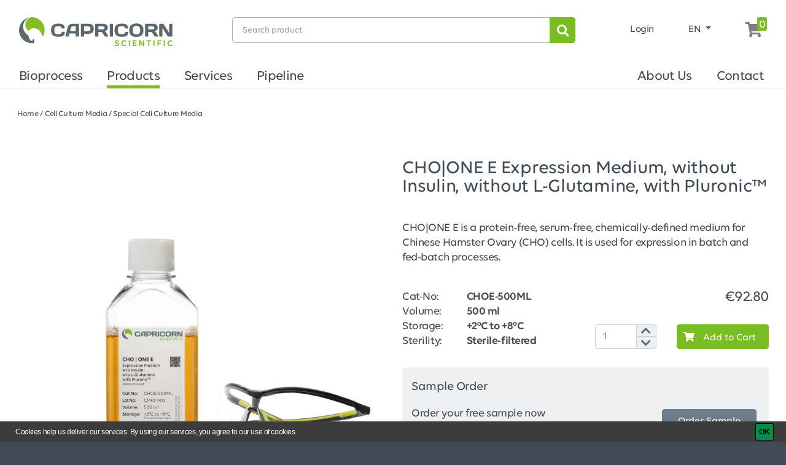

--- FILE ---
content_type: text/html; charset=UTF-8
request_url: https://www.capricorn-scientific.com/en/shop/cho-one-e-expression-medium-without-insulin-without-l-glutamine-with-pluronic~p1171
body_size: 10084
content:
<!doctype html>
<!--[if lt IE 7]>      <html class="no-js lt-ie9 lt-ie8 lt-ie7" lang="en"> <![endif]-->
<!--[if IE 7]>         <html class="no-js lt-ie9 lt-ie8" lang="en"> <![endif]-->
<!--[if IE 8]>         <html class="no-js lt-ie9" lang="en"> <![endif]-->
<!--[if gt IE 8]><!--> <html class="no-js" lang="en"> <!--<![endif]-->
<head>

<link rel="canonical" href="https://www.capricorn-scientific.com/en/shop/cho-one-e-expression-medium-without-insulin-without-l-glutamine-with-pluronic~p1171">


    <meta charset="utf-8">
    <meta http-equiv="X-UA-Compatible" content="IE=edge,chrome=1">

    
    
                    <link rel="apple-touch-icon" sizes="180x180" href="/capricorn/logo/Favicon/apple-touch-icon.png">
    <link rel="icon" type="image/png" sizes="32x32" href="/capricorn/logo/Favicon/favicon-32x32.png">
    <link rel="icon" type="image/png" sizes="16x16" href="/capricorn/logo/Favicon/favicon-16x16.png">
    <link rel="manifest" href="/capricorn/logo/Favicon/site.webmanifest">
    <meta name="msapplication-TileColor" content="#da532c">
    <meta name="theme-color" content="#ffffff">
    
        <script src="/assets/vendor/jquery/jquery.min.js"></script>        
        <link rel="stylesheet" href="/bundles/appcore/dist/default/621.f0d466a8.css"><link rel="stylesheet" href="/bundles/appcore/dist/default/core.f5d70e16.css">
                            <link rel="stylesheet" media="print" href="/bundles/appcore/dist/default/print.31d6cfe0.css" />
                <title>CHO|ONE E Expression Medium, Special CHO cell media</title>
    <meta property="og:image" content="https://www.capricorn-scientific.com/capricorn/product%20pictures/Cell%20Culture%20Media/Special%20Cell%20Culture%20Media/CHOE-500ML%20Zweitbild.jpg" />
<meta property="og:title" content="CHO|ONE E Expression Medium, Special CHO cell media" />
<meta property="og:description" content="CHO|ONE E is a chemically defined expression medium for CHO cells in small and large-scale production ➤without Insulin &amp; Glutamine ➤with Pluronic™ ➤500 ml" />
<meta property="og:type" content="product" />
<meta name="description" content="CHO|ONE E is a chemically defined expression medium for CHO cells in small and large-scale production ➤without Insulin &amp; Glutamine ➤with Pluronic™ ➤500 ml" />


    <meta content='width=device-width, initial-scale=1.0, maximum-scale=1.0, user-scalable=0' name='viewport' />
    <script type="text/javascript">window.locale = 'en';</script>
<script>
</script>
<!-- Google Tag Manager -->
<script>(function(w,d,s,l,i){w[l]=w[l]||[];w[l].push({'gtm.start':
new Date().getTime(),event:'gtm.js'});var f=d.getElementsByTagName(s)[0],
j=d.createElement(s),dl=l!='dataLayer'?'&l='+l:'';j.async=true;j.src=
'https://www.googletagmanager.com/gtm.js?id='+i+dl;f.parentNode.insertBefore(j,f);
})(window,document,'script','dataLayer','GTM-N82PQ9L');</script>
<!-- End Google Tag Manager -->

                        <script>
                            (function () {
                                var ls = window["localStorage"];
                                if(ls && !ls.getItem("pc-cookie-accepted")) {

                                    var code = " <style type=\"text\/css\"> #pc-cookie-notice { background: #3c3c3c; color: #fff; position: fixed; bottom:0; left:0; width: 100%; box-sizing: border-box; padding: 5px 0 5px; font-family: 'Arial Unicode MS', Arial, Verdana, sans-serif; font-size: 12px; z-index: 10000; } #pc-cookie-notice a { color: #fff; text-decoration: underline; } #pc-cookie-notice #pc-icon { position: absolute; top: 5px; left: 5px; } #pc-cookie-notice #pc-message { width: 100%; padding: 0 55px 0 25px; } #pc-cookie-notice #pc-message span:after { content: attr(data-content); } #pc-cookie-notice #pc-message a:after { content: attr(data-content); } #pc-cookie-notice #pc-button { position: absolute; top: 3px; right: 20px; } #pc-cookie-notice #pc-button button { font-weight: bold; background: #008d4c; border-radius: 2px; border:1px solid #000; padding: 1px 5px; } #pc-cookie-notice #pc-button button:after { content: attr(data-content); } @media (max-width: 750px) { #pc-cookie-notice #pc-icon { display: none; } #pc-cookie-notice #pc-message { padding-left: 5px; } #pc-cookie-notice #pc-button { right:5px; top:5px; } #pc-cookie-notice #pc-button button { padding: 5px 3px; } } <\/style><div id=\"pc-cookie-notice\"><div id=\"pc-icon\"><\/div><div id=\"pc-message\"><span data-content=\"Cookies help us deliver our services. By using our services, you agree to our use of cookies.\"><\/span>  <\/div><div id=\"pc-button\"><button data-content=\"OK\" aria-label=\"OK\"><\/button><\/div><\/div> ";
                                    var ci = window.setInterval(function () {
                                        if(document.body) {
                                            clearInterval(ci);
                                            document.body.insertAdjacentHTML("beforeend", code);

                                            document.getElementById("pc-button").onclick = function () {
                                                document.getElementById("pc-cookie-notice").style.display = "none";
                                                ls.setItem("pc-cookie-accepted", "true");
                                            };
                                        }
                                    }, 100);
                                }
                            })();
                        </script>
                    
<script>
    
    (function(i,s,o,g,r,a,m){i['GoogleAnalyticsObject']=r;i[r]=i[r]||function(){
    (i[r].q=i[r].q||[]).push(arguments)},i[r].l=1*new Date();a=s.createElement(o),
    m=s.getElementsByTagName(o)[0];a.async=1;a.src=g;m.parentNode.insertBefore(a,m)
    })(window,document,'script','https://www.google-analytics.com/analytics.js','ga');

    
            ga('create', 'UA-64312112-2');
    
    ga('set', 'anonymizeIp', true);
    
    
        if (typeof _gaqPageView != "undefined"){
        ga('send', 'pageview', _gaqPageView);
    } else {
                ga('send', 'pageview');
            }
    
        </script>
</head>
<body class="">


<!-- Google Tag Manager (noscript) -->
<noscript><iframe src="https://www.googletagmanager.com/ns.html?id=GTM-N82PQ9L"
height="0" width="0" style="display:none;visibility:hidden"></iframe></noscript>
<!-- End Google Tag Manager (noscript) -->

    <div id="siteWrapper" class="">

        


                        
<header id="header-area">
    <div class="header-top">
        <nav class="navbar navbar-expand-lg navbar-light d-none d-xl-block">
            <div class="container">
                <button class="navbar-toggler" type="button" data-toggle="collapse" data-target="#navbarNav"
                        aria-controls="navbarNav" aria-expanded="false" aria-label="Toggle navigation">
                    <span class="navbar-toggler-icon"></span>
                </button>
                <div class="collapse navbar-collapse row" id="navbarNav">
                    <ul class="navbar-nav logo col-3">
                        <a href="/en"><img src="/capricorn/logo/capricorn_logo.svg" class="img-fluid" title="Capricorn Scientific GmbH" alt="Capricorn Scientific GmbH" /></a>
                    </ul>
                                        <ul class="navbar-nav search col-6">
                        
<form name="search" method="get" action="/en/shop/search" id="search">
    <div class="input-group">
        <div class="form-group"><input type="search" id="search_text" name="search[text]" required="required" placeholder="Search product" class="form-control-lg form-control" /></div>
        <!--<input type="text" name="text" class="form-control form-control-lg" placeholder="Search">-->
        <button type="submit" class="search-icon"><i class="fa fa-search"></i></button>
    </div>
</form>
                    </ul>
                    <ul class="navbar-nav menu col-3 justify-content-end">
                                                    <li class="nav-item">
                                <a class="nav-link login" href="/en/shop/login">
                                    Login
                                </a>
                            </li>
                        
                        <li class="nav-item">
                            <div class="nav-link">
                                
            <div class="language-switch">
            <div class="dropdown show">
                <a class="dropdown-toggle" href="#" role="button" id="dropdownMenuLink" data-toggle="dropdown" aria-haspopup="true" aria-expanded="false">
                    EN
                </a>

                <div class="dropdown-menu dropdown-menu-right" aria-labelledby="dropdownMenuLink">
                                                                                                                                                <a class="dropdown-item" href="/de/shop/cho-one-e-expression-medium-without-insulin-without-l-glutamine-with-pluronic~p1171">DE</a>
                                                            </div>
            </div>
        </div>
                                </div>
                        </li>

                        <li class="nav-item">
                            
<div class="header-cart">
    <a href="/en/shop/cart" class="nav-link">
        <i class="fa fa-shopping-cart"></i> <div class="cart-number-wrapper"><div class="cart-number"> 0 </div></div>
    </a>
</div>
                        </li>
                    </ul>
                                    </div>
            </div>
            
            
                            <div class="container position-relative">
                                        <div class="row header-link-list justify-content-center">
                                                    <div class="header-link"><a class="header-dropdown " href="/en/bioprocess">Bioprocess
                                </a>
                                                                    <div class="header-dropdown row">
                                                                                                                                                                            <div class="col-4 pt-4 pb-4">
                                                    <a class="headline" href="/en/bioprocess/liquid-handling">Liquid Handling</a>
                                                    <ul>
                                                                                                            </ul>
                                                </div>
                                                                                                                                                                                <div class="col-4 pt-4 pb-4">
                                                    <a class="headline" href="/en/bioprocess/powder-handling">Powder Handling</a>
                                                    <ul>
                                                                                                            </ul>
                                                </div>
                                                                                                                                                                                <div class="col-4 pt-4 pb-4">
                                                    <a class="headline" href="/en/bioprocess/customized-manufacturing">Customized Manufacturing</a>
                                                    <ul>
                                                                                                            </ul>
                                                </div>
                                                                                                                                                                                <div class="col-4 pt-4 pb-4">
                                                    <a class="headline" href="/en/bioprocess/cho-expression">CHO Expression</a>
                                                    <ul>
                                                                                                                    <li>
                                                                <a class="links" href="/en/bioprocess/cho-expression/batch-or-flask">Batch or Flask</a>
                                                            </li>
                                                                                                                    <li>
                                                                <a class="links" href="/en/bioprocess/cho-expression/fed-batch">Fed-Batch</a>
                                                            </li>
                                                                                                                    <li>
                                                                <a class="links" href="/en/bioprocess/cho-expression/perfusion-continuous">Perfusion/Continuous</a>
                                                            </li>
                                                                                                            </ul>
                                                </div>
                                                                                                                                                                                <div class="col-4 pt-4 pb-4">
                                                    <a class="headline" href="/en/bioprocess/hybridoma-expression">Hybridoma Expression</a>
                                                    <ul>
                                                                                                                    <li>
                                                                <a class="links" href="https://www.capricorn-scientific.com/en/shop/hybridomaplus-protein-free-hybridoma-medium-with-l-glutamine~p1168">Protein-Free Production</a>
                                                            </li>
                                                                                                                    <li>
                                                                <a class="links" href="https://www.capricorn-scientific.com/en/shop/hybridoma-supplement-serum-free~p1197">Cloning Supplement</a>
                                                            </li>
                                                                                                            </ul>
                                                </div>
                                                                                                                                                                                <div class="col-4 pt-4 pb-4">
                                                    <a class="headline" href="/en/bioprocess/vero-expression">Vero Expression</a>
                                                    <ul>
                                                                                                                    <li>
                                                                <a class="links" href="https://www.capricorn-scientific.com/en/shop/veroprime-chemically-defined-vero-medium-without-l-glutamine~p1184">Chemically Defined Production</a>
                                                            </li>
                                                                                                            </ul>
                                                </div>
                                                                                                                                                                                <div class="col-4 pt-4 pb-4">
                                                    <a class="headline" href="/en/bioprocess/hek293-expression">HEK293 Expression</a>
                                                    <ul>
                                                                                                                    <li>
                                                                <a class="links" href="https://www.capricorn-scientific.com/en/shop/hek-one-s-chemically-defined-medium-for-stable-expression-without-l-glutamine-with-growth-hormones~p2132">Stable Production</a>
                                                            </li>
                                                                                                                    <li>
                                                                <a class="links" href="https://www.capricorn-scientific.com/en/shop/hek-one-t-chemically-defined-medium-for-transient-expression-without-l-glutamine-with-growth-hormones~p2133">Transient Production</a>
                                                            </li>
                                                                                                                    <li>
                                                                <a class="links" href="https://www.capricorn-scientific.com/en/shop/hek-one-feed-chemically-defined-feeding-supplement-without-l-glutamine~p2134">Feeding Supplement</a>
                                                            </li>
                                                                                                            </ul>
                                                </div>
                                                                                                                                                                                <div class="col-4 pt-4 pb-4">
                                                    <a class="headline" href="/en/bioprocess/components-and-additives">Components &amp; Additives</a>
                                                    <ul>
                                                                                                                    <li>
                                                                <a class="links" href="/en/bioprocess/components-and-additives/recombinant-Ins">Recombinant Ins</a>
                                                            </li>
                                                                                                                    <li>
                                                                <a class="links" href="/en/bioprocess/components-and-additives/its">ITS</a>
                                                            </li>
                                                                                                                    <li>
                                                                <a class="links" href="/en/bioprocess/components-and-additives/bovine-serum-albumin">Bovine Serum Albumin</a>
                                                            </li>
                                                                                                                    <li>
                                                                <a class="links" href="/fbs">Fetal Bovine Serum</a>
                                                            </li>
                                                                                                                    <li>
                                                                <a class="links" href="/en/bioprocess/components-and-additives/fbs-bioprocess">FBS Bioprocess</a>
                                                            </li>
                                                                                                                    <li>
                                                                <a class="links" href="/en/bioprocess/components-and-additives/other-bovine-sera">Other Bovine Sera</a>
                                                            </li>
                                                                                                                    <li>
                                                                <a class="links" href="/en/bioprocess/components-and-additives/other-animal-sera">Other Animal Sera</a>
                                                            </li>
                                                                                                            </ul>
                                                </div>
                                                                                                                                                                                <div class="col-4 pt-4 pb-4">
                                                    <a class="headline" href="/qms">Quality Management System</a>
                                                    <ul>
                                                                                                            </ul>
                                                </div>
                                                                                                                        </div>
                                                            </div>
                                                    <div class="header-link"><a class="header-dropdown  active" href="/en/products">Products
                                </a>
                                                                    <div class="header-dropdown row">
                                                                                                                                    <div class="col-4 pt-4 pb-4">
                                                    <a class="headline" href="/en/shop/sera~c19">Sera</a>
                                                                                                        <ul>
                                                                                                                    <li>
                                                                <a class="links" href="/en/shop/fetal-bovine-serum-fbs~c26">Fetal Bovine Serum (FBS)</a>
                                                            </li>
                                                                                                                    <li>
                                                                <a class="links" href="/en/shop/other-bovine-sera~c27">Other Bovine Sera</a>
                                                            </li>
                                                                                                                    <li>
                                                                <a class="links" href="/en/shop/other-animal-sera~c28">Other Animal Sera</a>
                                                            </li>
                                                                                                                    <li>
                                                                <a class="links" href="/en/shop/human-serum~c29">Human Serum</a>
                                                            </li>
                                                                                                            </ul>
                                                                                                    </div>
                                                                                            <div class="col-4 pt-4 pb-4">
                                                    <a class="headline" href="/en/shop/cell-culture-media~c20">Cell Culture Media</a>
                                                                                                        <ul>
                                                                                                                    <li>
                                                                <a class="links" href="/en/shop/classical-liquid-media~c42">Classical Liquid Media</a>
                                                            </li>
                                                                                                                    <li>
                                                                <a class="links" href="/en/shop/classical-powder-media~c537">Classical Powder Media</a>
                                                            </li>
                                                                                                                    <li>
                                                                <a class="links" href="/en/shop/special-cell-culture-media~c538">Special Cell Culture Media</a>
                                                            </li>
                                                                                                                    <li>
                                                                <a class="links" href="/en/shop/cryopreservation~c867">Cryopreservation</a>
                                                            </li>
                                                                                                            </ul>
                                                                                                    </div>
                                                                                            <div class="col-4 pt-4 pb-4">
                                                    <a class="headline" href="/en/shop/cell-culture-reagents~c23">Cell Culture Reagents</a>
                                                                                                        <ul>
                                                                                                                    <li>
                                                                <a class="links" href="/en/shop/supplements-and-additives~c531">Supplements and Additives</a>
                                                            </li>
                                                                                                                    <li>
                                                                <a class="links" href="/en/shop/antibiotics~c533">Antibiotics</a>
                                                            </li>
                                                                                                                    <li>
                                                                <a class="links" href="/en/shop/cell-separation~c534">Cell Separation</a>
                                                            </li>
                                                                                                                    <li>
                                                                <a class="links" href="/en/shop/cell-detachment~c532">Cell Detachment</a>
                                                            </li>
                                                                                                                    <li>
                                                                <a class="links" href="/en/shop/transfection-antibiotics~c24">Transfection Antibiotics</a>
                                                            </li>
                                                                                                                    <li>
                                                                <a class="links" href="/en/shop/bovine-serum-albumin~c530">Bovine Serum Albumin</a>
                                                            </li>
                                                                                                            </ul>
                                                                                                    </div>
                                                                                            <div class="col-4 pt-4 pb-4">
                                                    <a class="headline" href="/en/shop/balanced-salt-solutions~c539">Balanced Salt Solutions</a>
                                                                                                        <ul>
                                                                                                                    <li>
                                                                <a class="links" href="/en/shop/liquid-buffers~c868">Liquid Buffers</a>
                                                            </li>
                                                                                                                    <li>
                                                                <a class="links" href="/en/shop/powder-buffers~c869">Powder Buffers</a>
                                                            </li>
                                                                                                            </ul>
                                                                                                    </div>
                                                                                            <div class="col-4 pt-4 pb-4">
                                                    <a class="headline" href="/en/shop/diagnostics~c25">Diagnostics</a>
                                                                                                        <ul>
                                                                                                                    <li>
                                                                <a class="links" href="/en/shop/cytogenetics~c870">Cytogenetics</a>
                                                            </li>
                                                                                                            </ul>
                                                                                                    </div>
                                                                                                                                                                                                                                                                                                            <div class="col-4 pt-4 pb-4">
                                                    <a class="headline" href="/paradym">PARA|DYM™: Customized &amp; Ready-to-Use Media</a>
                                                    <ul>
                                                                                                            </ul>
                                                </div>
                                                                                                                                                                                <div class="col-4 pt-4 pb-4">
                                                    <a class="headline" href="/fbs">FBS Types Comparison</a>
                                                    <ul>
                                                                                                            </ul>
                                                </div>
                                                                                                                        </div>
                                                            </div>
                                                    <div class="header-link"><a class="header-dropdown " href="/en/services">Services
                                </a>
                                                                    <div class="header-dropdown row">
                                                                                                                                                                            <div class="col-4 pt-4 pb-4">
                                                    <a class="headline" href="/CoA">Certificate of Analysis </a>
                                                    <ul>
                                                                                                            </ul>
                                                </div>
                                                                                                                                                                                <div class="col-4 pt-4 pb-4">
                                                    <a class="headline" href="/knowledge-center">Knowledge Center</a>
                                                    <ul>
                                                                                                                    <li>
                                                                <a class="links" href="/knowledge-center/heat-inactivated-fbs"></a>
                                                            </li>
                                                                                                                    <li>
                                                                <a class="links" href="/knowledge-center/antibiotics-in-cell-culture"></a>
                                                            </li>
                                                                                                                    <li>
                                                                <a class="links" href="/knowledge-center/cell-culture-contamination"></a>
                                                            </li>
                                                                                                                    <li>
                                                                <a class="links" href="/knowledge-center/water-for-injection-wfi"></a>
                                                            </li>
                                                                                                                    <li>
                                                                <a class="links" href="/knowledge-center/aliquot-fbs"></a>
                                                            </li>
                                                                                                                    <li>
                                                                <a class="links" href="/knowledge-center/cytogenetics-media-reagents"></a>
                                                            </li>
                                                                                                                    <li>
                                                                <a class="links" href="/knowledge-center/mycoplasma-contamination-cell-culture"></a>
                                                            </li>
                                                                                                                    <li>
                                                                <a class="links" href="/knowledge-center/human-serum-cell-culture"></a>
                                                            </li>
                                                                                                                    <li>
                                                                <a class="links" href="/knowledge-center/bovine-serum-albumin-bsa"></a>
                                                            </li>
                                                                                                                    <li>
                                                                <a class="links" href="/knowledge-center/viral-transport-medium-vtm"></a>
                                                            </li>
                                                                                                                    <li>
                                                                <a class="links" href="/knowledge-center/accutase-trypsin-alternative"></a>
                                                            </li>
                                                                                                            </ul>
                                                </div>
                                                                                                                                                                                <div class="col-4 pt-4 pb-4">
                                                    <a class="headline" href="/services/contract-manufacturing">Contract Manufacturing</a>
                                                    <ul>
                                                                                                                    <li>
                                                                <a class="links" href="/en/services/contract-manufacturing/oem-cell-culture">OEM for Cell Culture</a>
                                                            </li>
                                                                                                                    <li>
                                                                <a class="links" href="/en/services/contract-manufacturing/private-label-cell-culture">Private Label Solutions</a>
                                                            </li>
                                                                                                            </ul>
                                                </div>
                                                                                                                                                                                <div class="col-4 pt-4 pb-4">
                                                    <a class="headline" href="/conferences-exhibitions">Conferences &amp; Exhibitions</a>
                                                    <ul>
                                                                                                            </ul>
                                                </div>
                                                                                                                                                                                <div class="col-4 pt-4 pb-4">
                                                    <a class="headline" href="/download">Downloads</a>
                                                    <ul>
                                                                                                            </ul>
                                                </div>
                                                                                                                                                                                <div class="col-4 pt-4 pb-4">
                                                    <a class="headline" href="/en/services/glossary">Glossary</a>
                                                    <ul>
                                                                                                            </ul>
                                                </div>
                                                                                                                        </div>
                                                            </div>
                                                    <div class="header-link"><a class="header-dropdown " href="/pipeline">Pipeline
                                </a>
                                                                    <div class="header-dropdown row">
                                                                                                                    </div>
                                                            </div>
                                            </div>
                                        <div class="row header-link-list justify-content-center">
                                                    <div class="header-link"><a class="header-dropdown " href="/about">About Us
                                </a>
                                                                    <div class="header-dropdown header-dropdown__right row">
                                                                                                                                                                            <div class="col-4 pt-4 pb-4">
                                                    <a class="headline" href="/about/company">Our Company</a>
                                                    <ul>
                                                                                                            </ul>
                                                </div>
                                                                                                                                                                                <div class="col-4 pt-4 pb-4">
                                                    <a class="headline" href="/about/production">Production &amp; Capabilities</a>
                                                    <ul>
                                                                                                            </ul>
                                                </div>
                                                                                                                                                                                <div class="col-4 pt-4 pb-4">
                                                    <a class="headline" href="/about/shipping">Shipping &amp; Distribution</a>
                                                    <ul>
                                                                                                            </ul>
                                                </div>
                                                                                                                                                                                <div class="col-4 pt-4 pb-4">
                                                    <a class="headline" href="/about/team">Meet the Team</a>
                                                    <ul>
                                                                                                            </ul>
                                                </div>
                                                                                                                                                                                <div class="col-4 pt-4 pb-4">
                                                    <a class="headline" href="/news">Company News</a>
                                                    <ul>
                                                                                                            </ul>
                                                </div>
                                                                                                                                                                                <div class="col-4 pt-4 pb-4">
                                                    <a class="headline" href="/careers">Careers</a>
                                                    <ul>
                                                                                                            </ul>
                                                </div>
                                                                                                                        </div>
                                                            </div>
                                                    <div class="header-link"><a class="header-dropdown " href="/contact">Contact
                                </a>
                                                                    <div class="header-dropdown header-dropdown__right row">
                                                                                                                                                                            <div class="col-4 pt-4 pb-4">
                                                    <a class="headline" href="/distributors">Distributors</a>
                                                    <ul>
                                                                                                            </ul>
                                                </div>
                                                                                                                                                                                <div class="col-4 pt-4 pb-4">
                                                    <a class="headline" href="/mystock">MyStock</a>
                                                    <ul>
                                                                                                            </ul>
                                                </div>
                                                                                                                                                                                <div class="col-4 pt-4 pb-4">
                                                    <a class="headline" href="/en/service-nav/legal/imprint">Imprint</a>
                                                    <ul>
                                                                                                            </ul>
                                                </div>
                                                                                                                        </div>
                                                            </div>
                                            </div>
                </div>
                    </nav>
        <nav class="navbar navbar-mobile navbar-expand-xl navbar-light d-xl-none">
            <div class="container">
                <div class="row">
                    <div class="navbar-nav logo">
                        <a href="/en"><img src="/capricorn/logo/capricorn_logo.svg" class="img-fluid" title="Capricorn Scientific GmbH" alt="Capricorn Scientific GmbH" /></a>
                    </div>
                    <div class="nav-item language-switch">
                        <div class="nav-link">
                            
            <div class="language-switch">
            <div class="dropdown show">
                <a class="dropdown-toggle" href="#" role="button" id="dropdownMenuLink" data-toggle="dropdown" aria-haspopup="true" aria-expanded="false">
                    EN
                </a>

                <div class="dropdown-menu dropdown-menu-right" aria-labelledby="dropdownMenuLink">
                                                                                                                                                <a class="dropdown-item" href="/de/shop/cho-one-e-expression-medium-without-insulin-without-l-glutamine-with-pluronic~p1171">DE</a>
                                                            </div>
            </div>
        </div>
                            </div>
                    </div>
                    <div class="nav-item cart">
                        <div class="cart-wrapper">
                            
<div class="header-cart">
    <a href="/en/shop/cart" class="nav-link">
        <i class="fa fa-shopping-cart"></i> <div class="cart-number-wrapper"><div class="cart-number"> 0 </div></div>
    </a>
</div>
                        </div>
                    </div>
                    <div class="nav-item hamburger">
                        <button id="mm-button" class="navbar-toggler" type="button">
                            <span class="navbar-toggler-icon"></span>
                        </button>
                    </div>
                    <div class="collapse navbar-collapse row" id="navbarNav">
                        <ul class="navbar-nav search">
                            
<form name="search" method="get" action="/en/shop/search" id="search">
    <div class="input-group">
        <div class="form-group"><input type="search" id="search_text" name="search[text]" required="required" placeholder="Search product" class="form-control-lg form-control" /></div>
        <!--<input type="text" name="text" class="form-control form-control-lg" placeholder="Search">-->
        <button type="submit" class="search-icon"><i class="fa fa-search"></i></button>
    </div>
</form>
                        </ul>
                        <ul class="navbar-nav menu clearfix">
                            <li class="nav-item dropdown float-left">
                                <a class="nav-link dropdown-toggle" href="#" id="accountDropdown" data-toggle="dropdown" aria-haspopup="true" aria-expanded="false">
                                    Your Account
                                </a>
                                <div class="dropdown-menu" aria-labelledby="accountDropdown">
                                    <a class="dropdown-item" href="/en/shop/login">Login</a>
                                    <a class="dropdown-item" href="/en/shop/register">Register</a>
                                </div>
                            </li>
                        </ul>
                    </div>
                </div>
            </div>
        </nav>

                
                    <nav id="mmenu" class="d-none">
                <ul class="main-level pull-right clearfix">

                                            <li>
                            <a href="/en/shop/login">Log in</a>
                        </li>
                        <li class="mb-5">
                            <a href="/en/shop/register">Register</a>
                        </li>
                    
                    <li class="mb-5 mobile-search">
                        
<form name="search" method="get" action="/en/shop/search" id="search">
    <div class="input-group">
        <div class="form-group"><input type="search" id="search_text" name="search[text]" required="required" placeholder="Search product" class="form-control-lg form-control" /></div>
        <!--<input type="text" name="text" class="form-control form-control-lg" placeholder="Search">-->
        <button type="submit" class="search-icon"><i class="fa fa-search"></i></button>
    </div>
</form>
                    </li>

                                                                                            <li>
                                                                    <a href="/en/products" title="Products" class='shop main'>Products</a>
                                
                                                                    <ul>
                                                                                    <li>
                                                <a href="/en/shop/sera~c19">Sera</a>
                                                                                                    <ul>
                                                                                                                    <li>
                                                                <a href="/en/shop/fetal-bovine-serum-fbs~c26">Fetal Bovine Serum (FBS)</a>
                                                            </li>
                                                                                                                    <li>
                                                                <a href="/en/shop/other-bovine-sera~c27">Other Bovine Sera</a>
                                                            </li>
                                                                                                                    <li>
                                                                <a href="/en/shop/other-animal-sera~c28">Other Animal Sera</a>
                                                            </li>
                                                                                                                    <li>
                                                                <a href="/en/shop/human-serum~c29">Human Serum</a>
                                                            </li>
                                                                                                            </ul>
                                                                                            </li>
                                                                                    <li>
                                                <a href="/en/shop/cell-culture-media~c20">Cell Culture Media</a>
                                                                                                    <ul>
                                                                                                                    <li>
                                                                <a href="/en/shop/classical-liquid-media~c42">Classical Liquid Media</a>
                                                            </li>
                                                                                                                    <li>
                                                                <a href="/en/shop/classical-powder-media~c537">Classical Powder Media</a>
                                                            </li>
                                                                                                                    <li>
                                                                <a href="/en/shop/special-cell-culture-media~c538">Special Cell Culture Media</a>
                                                            </li>
                                                                                                                    <li>
                                                                <a href="/en/shop/cryopreservation~c867">Cryopreservation</a>
                                                            </li>
                                                                                                            </ul>
                                                                                            </li>
                                                                                    <li>
                                                <a href="/en/shop/cell-culture-reagents~c23">Cell Culture Reagents</a>
                                                                                                    <ul>
                                                                                                                    <li>
                                                                <a href="/en/shop/supplements-and-additives~c531">Supplements and Additives</a>
                                                            </li>
                                                                                                                    <li>
                                                                <a href="/en/shop/antibiotics~c533">Antibiotics</a>
                                                            </li>
                                                                                                                    <li>
                                                                <a href="/en/shop/cell-separation~c534">Cell Separation</a>
                                                            </li>
                                                                                                                    <li>
                                                                <a href="/en/shop/cell-detachment~c532">Cell Detachment</a>
                                                            </li>
                                                                                                                    <li>
                                                                <a href="/en/shop/transfection-antibiotics~c24">Transfection Antibiotics</a>
                                                            </li>
                                                                                                                    <li>
                                                                <a href="/en/shop/bovine-serum-albumin~c530">Bovine Serum Albumin</a>
                                                            </li>
                                                                                                            </ul>
                                                                                            </li>
                                                                                    <li>
                                                <a href="/en/shop/balanced-salt-solutions~c539">Balanced Salt Solutions</a>
                                                                                                    <ul>
                                                                                                                    <li>
                                                                <a href="/en/shop/liquid-buffers~c868">Liquid Buffers</a>
                                                            </li>
                                                                                                                    <li>
                                                                <a href="/en/shop/powder-buffers~c869">Powder Buffers</a>
                                                            </li>
                                                                                                            </ul>
                                                                                            </li>
                                                                                    <li>
                                                <a href="/en/shop/diagnostics~c25">Diagnostics</a>
                                                                                                    <ul>
                                                                                                                    <li>
                                                                <a href="/en/shop/cytogenetics~c870">Cytogenetics</a>
                                                            </li>
                                                                                                            </ul>
                                                                                            </li>
                                                                            </ul>
                                                            </li>
                                                                                                <li>
                                                                    <a href="/en/bioprocess" title="Bioprocess" class=' main'>Bioprocess</a>
                                
                                                                    <ul>
                                                                                    <li>
                                                                                                    <a href="/en/bioprocess/liquid-handling" title="Liquid Handling" class=''>Liquid Handling</a>
                                                                                            </li>
                                                                                    <li>
                                                                                                    <a href="/en/bioprocess/powder-handling" title="Powder Handling" class=''>Powder Handling</a>
                                                                                            </li>
                                                                                    <li>
                                                                                                    <a href="/en/bioprocess/customized-manufacturing" title="Customized Manufacturing" class=''>Customized Manufacturing</a>
                                                                                            </li>
                                                                                    <li>
                                                                                                    <a href="/en/bioprocess/cho-expression" title="CHO Expression" class=''>CHO Expression</a>
                                                                                            </li>
                                                                                    <li>
                                                                                                    <a href="/en/bioprocess/hybridoma-expression" title="Hybridoma Expression" class=''>Hybridoma Expression</a>
                                                                                            </li>
                                                                                    <li>
                                                                                                    <a href="/en/bioprocess/vero-expression" title="Vero Expression" class=''>Vero Expression</a>
                                                                                            </li>
                                                                                    <li>
                                                                                                    <a href="/en/bioprocess/hek293-expression" title="HEK293 Expression" class=''>HEK293 Expression</a>
                                                                                            </li>
                                                                                    <li>
                                                                                                    <a href="/en/bioprocess/components-and-additives" title="Components & Additives" class=''>Components & Additives</a>
                                                                                            </li>
                                                                                    <li>
                                                                                                    <a href="/qms" title="Quality Management System" class=''>Quality Management System</a>
                                                                                            </li>
                                                                            </ul>
                                                            </li>
                                                                                                <li>
                                                                    <a href="/en/services" title="Services" class=' main'>Services</a>
                                
                                                                    <ul>
                                                                                    <li>
                                                                                                    <a href="/CoA" title="Certificate of Analysis" class=''>Certificate of Analysis </a>
                                                                                            </li>
                                                                                    <li>
                                                                                                    <a href="/knowledge-center" title="Knowledge Center" class=''>Knowledge Center</a>
                                                                                            </li>
                                                                                    <li>
                                                                                                    <a href="/services/contract-manufacturing" title="Contract Manufacturing" class=''>Contract Manufacturing</a>
                                                                                            </li>
                                                                                    <li>
                                                                                                    <a href="/conferences-exhibitions" title="Conferences & Exhibitions" class=''>Conferences & Exhibitions</a>
                                                                                            </li>
                                                                                    <li>
                                                                                                    <a href="/download" title="Downloads" class=''>Downloads</a>
                                                                                            </li>
                                                                                    <li>
                                                                                                    <a href="/en/services/glossary" title="Glossary" class=''>Glossary</a>
                                                                                            </li>
                                                                            </ul>
                                                            </li>
                                                                                                <li>
                                                                    <a href="/pipeline" title="Pipeline" class=' main'>Pipeline</a>
                                
                                                            </li>
                                                                                                <li>
                                                                    <a href="/about" title="About Us" class=' main'>About Us</a>
                                
                                                                    <ul>
                                                                                    <li>
                                                                                                    <a href="/about/company" title="Our Company" class=''>Our Company</a>
                                                                                            </li>
                                                                                    <li>
                                                                                                    <a href="/about/production" title="Production & Capabilities" class=''>Production & Capabilities</a>
                                                                                            </li>
                                                                                    <li>
                                                                                                    <a href="/about/shipping" title="Shipping & Distribution" class=''>Shipping & Distribution</a>
                                                                                            </li>
                                                                                    <li>
                                                                                                    <a href="/about/team" title="Meet the Team" class=''>Meet the Team</a>
                                                                                            </li>
                                                                                    <li>
                                                                                                    <a href="/news" title="Company News" class=''>Company News</a>
                                                                                            </li>
                                                                                    <li>
                                                                                                    <a href="/careers" title="Careers" class=''>Careers</a>
                                                                                            </li>
                                                                            </ul>
                                                            </li>
                                                                                                <li>
                                                                    <a href="/news" title="Company News" class=' main'>Company News</a>
                                
                                                            </li>
                                                                                                <li>
                                                                    <a href="/contact" title="Contact" class=' main'>Contact</a>
                                
                                                                    <ul>
                                                                                    <li>
                                                                                                    <a href="/distributors" class=''>Distributors</a>
                                                                                            </li>
                                                                                    <li>
                                                                                                    <a href="/mystock" class=''>MyStock</a>
                                                                                            </li>
                                                                                    <li>
                                                                                                    <a href="/en/service-nav/legal/imprint" class=''>Imprint</a>
                                                                                            </li>
                                                                            </ul>
                                                            </li>
                                                                                                        </ul>
            </nav>
            </div>
        </header>
        
        <div class="main-container container">
            
            
            <div id="main-container-home" class="container p-0">
    <div class="row">

        
                    <div class="col-md-12 shop-column">
                            <div class="breadcrumbs">
            <a href="/en">Home</a>
                                                / <a href="/en/shop/cell-culture-media~c20">Cell Culture Media</a>
                                    / <a href="/en/shop/special-cell-culture-media~c538">Special Cell Culture Media</a>
                                    </div>

    <div class="row product-info">

        <div class="col-lg-6 images-block">
                            <a data-fancybox="product" href="/capricorn/product%20pictures/Cell%20Culture%20Media/Special%20Cell%20Culture%20Media/image-thumb__390__coreshop_customProductDetail_fancybox/CHOE-500ML%20Zweitbild.webp">
                    <img data-zoom-image="/capricorn/product%20pictures/Cell%20Culture%20Media/Special%20Cell%20Culture%20Media/image-thumb__390__coreshop_customProductDetail_zoomImage/CHOE-500ML%20Zweitbild.webp" src="/capricorn/product%20pictures/Cell%20Culture%20Media/Special%20Cell%20Culture%20Media/image-thumb__390__coreshop_customProductDetail/CHOE-500ML%20Zweitbild.webp" class="img-fluid thumbnail zoom-image">
                </a>
            
                            <div class="row d-none">
                                                        </div>
                    </div>


        <div class="col-lg-6 product-details">

            <h1>CHO|ONE E Expression Medium, without Insulin, without L-Glutamine, with Pluronic™</h1>
            <div class="row">

                            <div class="col-12 short-description">
                    <div class="description">
                        CHO|ONE E is a protein-free, serum-free, chemically-defined medium for Chinese Hamster Ovary (CHO) cells. It is used for expression in batch and fed-batch processes.
                    </div>
                </div>
            
                <div class="col-lg-6">

                    <div class="properties">
                        <div class="row">
                            <div class="col-6 col-lg-4">
                                <span>Cat-No:</span>
                            </div>
                            <div class="col-6 property-value">
                                <span>CHOE-500ML</span>
                            </div>
                        </div>
                                                <div class="row">
                            <div class="col-6 col-lg-4">
                                <span>Volume:</span>
                            </div>
                            <div class="col-6 property-value">
                                <span>500 ml</span>
                            </div>
                        </div>
                                                <div class="row">
                            <div class="col-6 col-lg-4">
                                <span>Storage:</span>
                            </div>
                            <div class="col-6 property-value">
                                <span>+2°C to +8°C</span>
                            </div>
                        </div>
                        <div class="row">
                            <div class="col-6 col-lg-4">
                                <span>Sterility:</span>
                            </div>
                            <div class="col-6 property-value">
                                <span>Sterile-filtered</span>
                            </div>
                        </div>
                    </div>

                </div>

                <div class="col-lg-6">

                                            <div class="price">
                                
                
                                
            <span class="price-new">€92.80</span>
                            
                        </div>
                    
                    <div class="options">
                        <div class="row">
                            <div class="cart-button btn-group col-12">
                                                                    
    <form name="coreshop_add_to_cart" method="post" action="/en/shop/cart/add/1171">

    


    
        <div class="input-group">
                        <div class="form-group"><input type="number" id="coreshop_add_to_cart_cartItem_quantity" name="coreshop_add_to_cart[cartItem][quantity]" required="required" min="0" step="1" data-cs-unit-precision="0" autocomplete="off" class="form-control cart-item-quantity cs-unit-input form-control" data-cs-unit-identifier="96909762" value="1" /></div>
            <a onclick="this.parentNode.querySelector('input[type=number]').stepUp()" class="up"><i class="fa fa-chevron-up"></i></a>
            <a onclick="this.parentNode.querySelector('input[type=number]').stepDown()" class="down" ><i class="fa fa-chevron-down"></i></a>

            
            <div class="input-group-append ">
                <button type="submit" class="btn btn-primary btn-cart" rel="nofollow">
                    <i class="fa fa-shopping-cart"></i>
                    Add to Cart
                </button>
            </div>
        </div>

    
    <input type="hidden" id="coreshop_add_to_cart__token" name="coreshop_add_to_cart[_token]" value="DNDwExho017PlT4t25yCUDFYcajQTDb7GaoiiOfb5do" />
</form>


                                                            </div>
                        </div>
                    </div>

                </div>

            </div>

                            <div class="container">
                    <div class="row">
                        <div class="order-sample col-12">
                            <div class="headline">Sample Order</div>
                            <div class="subheadline">Order your free sample now</div>
                            <div class="info">Excl. shipping cost. Units may vary.</div>

                                                        
    <form name="coreshop_add_to_cart" method="post" action="/en/shop/cart/add/1171?free-sample=1">

    


            
        <div class="hidden">
            <div class="form-group"><input type="number" id="coreshop_add_to_cart_cartItem_quantity" name="coreshop_add_to_cart[cartItem][quantity]" required="required" min="0" step="1" data-cs-unit-precision="0" autocomplete="off" class="form-control" data-cs-unit-identifier="487292894" value="1" /></div>
        </div>

        
        <button class="btn btn-tertiary">
            Order Sample
        </button>
    
    <input type="hidden" id="coreshop_add_to_cart__token" name="coreshop_add_to_cart[_token]" value="DNDwExho017PlT4t25yCUDFYcajQTDb7GaoiiOfb5do" />
</form>


                        </div>
                    </div>
                </div>
            
        </div>
    </div>

    
    <div class="col-12 col-md-8 offset-md-2 description">
        <h2 class="line">Description</h2>
                    <p><strong>CHO|ONE E</strong>&nbsp;is an <strong>expression medium</strong> that allows the cultivation of recombinant CHO cells for fed-batch cultures in spinner flasks or large-scale bioreactors. It can be used for the effective cultivation of recombinant CHO cells, achieving a high yield of the active protein.</p>

<p>This CHO cell medium comes <strong>without&nbsp;Insulin &amp; without L-Glutamine</strong> and is <strong>supplemented with&nbsp;Pluronic™</strong>.</p>

<p>CHO|ONE E is part&nbsp;of the <strong>CHO|ONE Media System™</strong>, which&nbsp;contains all media and supplements necessary for the growth of CHO cells&nbsp;in batch or fed-batch processes. The&nbsp;CHO|ONE Media System™ was invented for <strong>small- and large-scale protein production</strong>.</p>

<p>CHO|ONE E not only leads to <strong>increased cell growth and protein yield</strong> but when combined with CHO|ONE Feed 1 and Feed 2 the full potential of the Media System can be deployed.</p>

<p>The CHO|ONE Media System™ was specially designed in close cooperation with our biopharmaceutical cooperation partner and is <strong>highly suitable for fed-batch cultures</strong>. It improves the yield and concentration of recombinant proteins through the optimization of a selection of essential nutrients and growth-promoting factors.</p>

<div class="components other-unit-sizes">
<h2 class="line">Other unit sizes</h2>

<p>Below you will find all other available unit sizes for this product.</p>

<div class="row labels d-none d-md-flex">
<div class="col-12 col-md-7">Article</div>

<div class="col-6 col-md-2 md-text-right">Volume</div>

<div class="col-6 col-md-3 md-text-right">Cat-No.</div>
</div>

<div class="component-link other-unit-wrapper">
<div class="row">
<div class="col-12 col-md-7"><a alt="CHO|ONE E Expression Medium, without Insulin, without L-Glutamine, with Pluronic™" class="component-link other-unit-link" data-tabindex-counter="7" data-tabindex-value="none" href="https://www.capricorn-scientific.com/en/shop/cho-one-e-expression-medium-without-insulin-without-l-glutamine-with-pluronic~p1172" tabindex="-1"><span class="d-md-none"><b>Article</b> </span></a>

<p class="m-0"><a alt="CHO|ONE E Expression Medium, without Insulin, without L-Glutamine, with Pluronic™" class="component-link other-unit-link" data-tabindex-counter="7" data-tabindex-value="none" href="https://www.capricorn-scientific.com/en/shop/cho-one-e-expression-medium-without-insulin-without-l-glutamine-with-pluronic~p1172" tabindex="-1">CHO|ONE E Expression Medium, without Insulin, without L-Glutamine, with Pluronic™</a></p>
</div>

<div class="col-6 col-md-2 md-text-right"><a alt="CHO|ONE E Expression Medium, without Insulin, without L-Glutamine, with Pluronic™" class="component-link other-unit-link" data-tabindex-counter="7" data-tabindex-value="none" href="https://www.capricorn-scientific.com/en/shop/cho-one-e-expression-medium-without-insulin-without-l-glutamine-with-pluronic~p1172" tabindex="-1"><span class="d-md-none"><b>Volume</b> </span></a>

<p class="m-0" style="white-space: nowrap;"><a alt="CHO|ONE E Expression Medium, without Insulin, without L-Glutamine, with Pluronic™" class="component-link other-unit-link" data-tabindex-counter="7" data-tabindex-value="none" href="https://www.capricorn-scientific.com/en/shop/cho-one-e-expression-medium-without-insulin-without-l-glutamine-with-pluronic~p1172" tabindex="-1">1000 ml</a></p>
</div>

<div class="col-6 col-md-3 md-text-right"><a alt="CHO|ONE E Expression Medium, without Insulin, without L-Glutamine, with Pluronic™" class="component-link other-unit-link" data-tabindex-counter="7" data-tabindex-value="none" href="https://www.capricorn-scientific.com/en/shop/cho-one-e-expression-medium-without-insulin-without-l-glutamine-with-pluronic~p1172" tabindex="-1"><span class="d-md-none"><b>Cat-No.</b> </span></a>

<p class="m-0" style="white-space: nowrap;"><a alt="CHO|ONE E Expression Medium, without Insulin, without L-Glutamine, with Pluronic™" class="component-link other-unit-link" data-tabindex-counter="7" data-tabindex-value="none" href="https://www.capricorn-scientific.com/en/shop/cho-one-e-expression-medium-without-insulin-without-l-glutamine-with-pluronic~p1172" tabindex="-1">CHOE-1000ML</a></p>
</div>
</div>
</div>
</div>

            </div>

            <div class="col-12 col-md-8 offset-md-2 downloads">
            <h2 class="line">Downloads</h2>
                            <div class="row">
                    <a href="/capricorn/documents/product%20information/Cell%20Culture%20Media/Product-Info_CHOE.pdf" target="_blank">
                        <div class="col-12 document">
                            <img class="document-icon" src="/bundles/appcore/assets/images/document_icon.png">Product-Info_CHOE
                        </div>
                    </a>
                </div>
                                        <div class="row">
                    <a href="/capricorn/documents/msds/Cell%20Culture%20Media/Safety-Data-Sheet_CHOE.pdf" target="_blank">
                        <div class="col-12 document">
                            <img class="document-icon" src="/bundles/appcore/assets/images/document_icon.png">Safety-Data-Sheet_CHOE
                        </div>
                    </a>
                </div>
                            <div class="row">
                    <a href="/capricorn/documents/Broschure/CHO-ONE_Media%20System.pdf" target="_blank">
                        <div class="col-12 document">
                            <img class="document-icon" src="/bundles/appcore/assets/images/document_icon.png">CHO-ONE_Media System
                        </div>
                    </a>
                </div>
                            <div class="row">
                    <a href="/capricorn/documents/Broschure/Instruction%20for%20use_CHO-ONE.pdf" target="_blank">
                        <div class="col-12 document">
                            <img class="document-icon" src="/bundles/appcore/assets/images/document_icon.png">Instruction for use_CHO-ONE
                        </div>
                    </a>
                </div>
                    </div>
    
        </div>
    </div>
</div>
        </div>

                    <footer id="footer-area">
    <div class="footer-cols">
        <div class="container">
            <div class="row">
                <div class="col-md-12 col-lg-8">
                    <div class="row">
                        <div class="col-12 col-sm-6 col-md-4 col-lg-4">
                            <h3>Contact</h3>
                            <a href="tel:T +49 6424 944 64 0">T +49 6424 944 64 0</a><br>
                            F +49 6424 944 64-20<br>
                            <a href="mailto:info@capricorn-scientific.com">info@capricorn-scientific.com</a>
                        </div>
                        <div class="col-12 col-sm-6 col-md-4 col-lg-4">
                            <h3>Why Us</h3>
                                                            <a href="https://www.capricorn-scientific.com/about">About Us</a><br>
                                                            <a href="https://www.capricorn-scientific.com/about/company">Our Company</a><br>
                                                            <a href="https://www.capricorn-scientific.com/about/production">Production &amp; Capabilities</a><br>
                                                            <a href="https://www.capricorn-scientific.com/about/shipping">Shipping &amp; Distribution</a><br>
                                                            <a href="https://www.capricorn-scientific.com/about/team">Meet the Team</a><br>
                                                            <a href="https://www.capricorn-scientific.com/news">Company News</a><br>
                                                            <a href="https://www.capricorn-scientific.com/careers">Careers</a><br>
                                                    </div>
                        <div class="col-12 col-sm-6 col-md-4 col-lg-4">
                            <h3>Legal</h3>
                                                            <a href="/en/service-nav/legal/terms-and-conditions">Terms &amp; Conditions</a><br>
                                                            <a href="/en/service-nav/legal/privacy-policy">Privacy Policy</a><br>
                                                            <a href="/en/service-nav/legal/EU-disclaimer">EU Funding</a><br>
                                                            <a href="/en/service-nav/legal/disclaimer">Disclaimer</a><br>
                                                            <a href="/en/service-nav/legal/imprint">Imprint</a><br>
                                                    </div>
                    </div>
                </div>

                <div class="col-12 col-sm-12 col-lg-8 col-xl-4">
                    <h3>Stay Informed</h3>
                    <div class="newsletter-signup">
                        <form action="" class="newsletter__form" data-folder="3641">
                            <input type="email" class="form-control newsletter__input" placeholder="Enter E-Mail to subscribe to our Newsletter">

                            <!-- honeypot -->
                            <input type="text" id="formIsValid" name="formIsValid" autocomplete="nope" tabindex="-1" aria-hidden="true" style="position: fixed; left: -100%; top: -100%;">

                            <button type="submit"><i class="fas fa-chevron-right"></i></button>
                        </form>
                        <div class="alert alert-success newsletter__message-success hidden">
                            Thank you!
                        </div>
                        <div class="alert alert-danger newsletter__message-failure hidden">
                            Something went wrong
                        </div>
                    </div>
                                            <div class="social-icons">
                                                            <a class="social-icon" href="https://www.youtube.com/channel/UCxII_BwSHXCJ7gPcf5xOeww  " target="_blank"><i class="fab fa-youtube"></i></a>
                                                                                                                    <a class="social-icon" href="https://x.com/CapricornScient" target="_blank"><i class="fab fa-twitter"></i></a>
                                                                                        <a class="social-icon" href="https://www.linkedin.com/company/capricorn-scientific-gmbh" target="_blank"><i class="fab fa-linkedin"></i></a>
                                                    </div>
                                    </div>
            </div>
        </div>
    </div>
    <div class="copyright">
        <div class="container">
            <hr>
            <div class="row">
                <div class="col-12">
                    All prices shown excluding tax.<br><br>
                    © Capricorn Scientific 2025
                </div>
            </div>
        </div>
    </div>
</footer>
        
                            
                        <script src="/bundles/appcore/dist/default/621.4a68be7e.js"></script><script src="/bundles/appcore/dist/default/core.48f030f7.js"></script>
        
                                
                        
                
        <script type="text/javascript" src="/bundles/appcore/shop/js/shop.js"></script>
        <script type="text/javascript" src="/bundles/appcore/shop/js/custom.js"></script>
    </div>
</body>
</html>


--- FILE ---
content_type: text/javascript
request_url: https://www.capricorn-scientific.com/bundles/appcore/shop/js/custom.js
body_size: -193
content:
(function ($) {

    'use strict';

    $('.nav-tabs a').click(function (e) {
        e.preventDefault();
        $(this).tab('show');
    });

})(jQuery);

--- FILE ---
content_type: text/javascript
request_url: https://www.capricorn-scientific.com/bundles/appcore/dist/default/core.48f030f7.js
body_size: 55548
content:
/*! For license information please see core.48f030f7.js.LICENSE.txt */
(()=>{var __webpack_modules__={538:(e,t,n)=>{n(8209),n(8540),n(8647),n(2453),n(9635),n(8013),n(114),n(7479),n(6484),n(7960),n(6722),n(2091),n(653),n(3029)},7694:(e,t,n)=>{"use strict";n(1036),n(7495),n(5440);var i=n(1669),o=n.n(i);const r=class{run(){this.initEditMode(),this.initNoJsClass()}initEditMode(){this.editmode=!!o()("body").hasClass("editmode")}initNoJsClass(){document.getElementsByTagName("html")[0].className=document.getElementsByTagName("html")[0].className.replace(/no-js/,"")}},a={dots:!1,infinite:!0,speed:300,slidesToScroll:1,slidesToShow:5,centerMode:!1,arrows:!0,variableWidth:!0,prevArrow:'<button class="slick-prev" aria-label="Previous" type="button"><span class="icon icon-arrow-left_m"><i class="fas fa-chevron-left"></i></span></button>',nextArrow:'<button class="slick-next" aria-label="Next" type="button"><span class="icon icon-arrow-right_m"><i class="fas fa-chevron-right"></i></span></button>'};n(9599);class s{static initialize(){o()(document).ready((()=>{o()(".area-logo-bar__slider").each(((e,t)=>{const n=o()(t);n.data("cw.logoBar")||n.data("cw.logoBar",new s(n))}))}))}constructor(e){e.slick(a)}}const l=s;n(8992),n(2577);var u=n(6334),c=n.n(u);n(9599);class d{constructor(e){this.element=e}static initialize(){o()(document).ready((()=>{o()("section.area-teaser").each((function(e,t){const n=o()(t);if(!n.data("cw.teaser")){const e=new d(n);n.data("cw.teaser",e),e.init()}}))}))}init(){const e=this.element.find(".area-teaser__items");if(e.hasClass("area-teaser__items--slider")){const t=e.find(".teaser-items__row").length;e.slick({infinite:!0,dots:t>1,arrows:!0,prevArrow:'<div class="prev"><i class="fas fa-angle-left"></i></div>',nextArrow:'<div class="next"><i class="fas fa-angle-right"></i></div>'})}else e.hasClass("area-teaser__items--masonry")&&new(c())(".teaser-items__row",{percentPosition:!0,masonry:{columnWidth:".teaser-item"}})}}const h=d;n(9599);class p{static initialize(){o()(document).ready((function(){o()(".area-timeline.brick").each((function(e,t){const n=o()(t);if(!n.data("brickTimeline")){const e=new p(n);n.data("brickTimeline",e),e.init()}}))}))}constructor(e){this.element=o()(e),this.slider=o()(e).find(".history-events"),this.slides=o()(e).find(".history-event"),this.isInViewport=this.isInViewport.bind(this)}init(){this.element.find(".timeline.timeline--horizontal").length>0&&this.initHorizontalTimeline(),this.element.find(".timeline.timeline--vertical").length>0&&this.initVerticalTimeline()}initVerticalTimeline(){this.timelineItemsInViewport(),this.registerEvents()}timelineItemsInViewport(){this.element.find(".timeline__item").each(((e,t)=>{this.isInViewport(o()(t))&&o()(t).addClass("in-viewport")}))}isInViewport(e){const t=o()(e).offset().top,n=t+o()(e).outerHeight(),i=o()(window).scrollTop(),r=i+o()(window).height();return n>i&&t<r}registerEvents(){o()(window).on("resize scroll",(()=>{this.timelineItemsInViewport()}))}initHorizontalTimeline(){const e=[0,1,1,2,3],t=[1,1,3,3,3],n=[1,1,3,5,7];this.element.find(".history-decades").slick({slidesToScroll:1,asNavFor:".history-events",initialSlide:e[0],slidesToShow:n[1],centerMode:!0,infinite:!1,focusOnSelect:!0,arrows:!1,accessibility:!0,responsive:[{initialSlide:e[0],breakpoint:1200,settings:{slidesToShow:n[1]}},{initialSlide:e[0],breakpoint:992,settings:{slidesToShow:n[1]}},{initialSlide:e[0],breakpoint:768,settings:{slidesToShow:n[1]}},{initialSlide:e[0],breakpoint:480,settings:{slidesToShow:n[0]}}]});const i=this.slider.slick({slidesToScroll:1,arrows:!1,dots:!1,autoplay:!1,initialSlide:e[1],slidesToShow:t[0],infinite:!1,draggable:!0,swipeToSlide:!0,accessibility:!0,centerMode:!0,asNavFor:".history-decades",responsive:[{initialSlide:e[1],breakpoint:1200,settings:{slidesToShow:t[0]}},{initialSlide:e[1],breakpoint:992,settings:{slidesToShow:t[0]}},{initialSlide:e[1],breakpoint:768,settings:{slidesToShow:t[1]}},{initialSlide:e[0],breakpoint:480,settings:{slidesToShow:t[0]}}]});i.find(".history-event .history-item").on("click",(function(){const e=o()(this).attr("data-index");i.slick("slickGoTo",e)}))}}const f=p;n(3362);class m{constructor(){this.element=document.querySelector(".area-contact-form"),this.form=document.querySelector(".area-contact-form form")?document.querySelector(".area-contact-form form").querySelector("form"):null,this.recaptchaV3SiteKey="",this.recaptchaV3Token="",this.recaptchaV2SiteKey="",this.recaptchaV2Token=""}static initialize(){window.contactForm=new m,"loading"!==document.readyState?window.contactForm.init():document.addEventListener("DOMContentLoaded",(()=>{window.contactForm.init()}))}recaptchaV2Submit(){this.submitForm()}init(){this.element=document.querySelector(".area-contact-form"),this.form=document.querySelector(".area-contact-form")?document.querySelector(".area-contact-form").querySelector("form"):null,this.contactFormWrapper=document.querySelector(".contact-form-wrapper"),this.recaptchaV3SiteKey=document.querySelector(".recaptcha-v3-site-key")?document.querySelector(".recaptcha-v3-site-key").value:null,this.recaptchaV3Token=document.querySelector(".recaptcha-v3-token"),this.recaptchaV2SiteKey=document.querySelector(".recaptcha-v2-site-key")?document.querySelector(".recaptcha-v2-site-key").value:null,this.recaptchaV2Token=document.querySelector(".recaptcha-v2-token"),this.form&&this.form.addEventListener("submit",(e=>{e.preventDefault(),this.recaptchaV3SiteKey?this.googleRecaptchaExecute():this.recaptchaV2SiteKey?grecaptcha.execute():this.submitForm()}))}googleRecaptchaExecute(){grecaptcha.ready((()=>{grecaptcha.execute(this.recaptchaV3SiteKey,{action:"contactForm"}).then((e=>{this.recaptchaV3Token&&(this.recaptchaV3Token.value=e,this.submitForm())}))}))}submitForm(){const e=this.form.action,t=new FormData(this.form);fetch(e,{method:"POST",body:t,headers:{formSubmitted:!0}}).then((e=>e.json())).then((e=>{this.contactFormWrapper.innerHTML=e.view,this.init(),e.hasError&&this.recaptchaV2SiteKey&&grecaptcha.render("recaptchaWidget")}))}}const _=m;class q{static initialize(){let e=arguments.length>0&&void 0!==arguments[0]&&arguments[0];o()(document).ready((()=>{o()(".smart-hide").each(((t,n)=>{const i=o()(n);i.data("cw.Header")||i.data("cw.Header",new q(i,e))}))}))}constructor(e){let t=arguments.length>1&&void 0!==arguments[1]&&arguments[1];this.didScroll=!1,this.lastScrollTop=0,this.delta=4,this.intervalTimer=10,this.navbarHeight=118,this.editmode=t,this.element=e,this.debounceCheck=this.debounceCheck.bind(this),this.editmode||(this.initVars(),this.registerEvents())}registerEvents(){o()(window).scroll((()=>{this.didScroll=!0})),this.interval=setInterval(this.debounceCheck,this.intervalTimer),o()(".mobile-menu-button").on("click",(function(){o()(this).toggleClass("is-active"),o()(this).hasClass("is-active")?o()(this).removeClass("not-active"):o()(this).addClass("not-active"),o()("header").toggleClass("open")}))}initVars(){this.navbarHeight=this.element.outerHeight()}hasScrolled(){const e=o()(document).scrollTop();e<this.navbarHeight?this.element.removeClass("animated"):this.element.addClass("animated"),Math.abs(this.lastScrollTop-e)<=this.delta||(e>this.lastScrollTop&&e>this.navbarHeight?this.element.removeClass("nav-down").addClass("nav-up"):e+o()(window).height()<o()(document).height()&&this.element.removeClass("nav-up").addClass("nav-down"),this.lastScrollTop=e)}debounceCheck(){this.didScroll&&(this.hasScrolled(),this.didScroll=!1)}}class g{static initialize(){o()(document).ready((()=>{(new g).init()}))}constructor(){this.$body=o()("body"),this.$button=o()(".mobile-menu-button"),this.$closeHelper=o()(".mobile-navigation__close-helper"),this.mql=window.matchMedia("(min-width: 992px)"),this.bodyScrollTop=0,this.classes={mobileNavigationOpen:"mobile-menu-open"}}init(){this.registerEvents()}registerEvents(){this.mql.addListener((()=>{this.mql.matches&&this.closeNavigation()})),this.$button.on("click",(()=>{this.openNavigation()})),this.$closeHelper.on("click",(()=>{this.closeNavigation()}))}openNavigation(){this.$body.addClass(this.classes.mobileNavigationOpen)}closeNavigation(){this.$body.removeClass(this.classes.mobileNavigationOpen)}}const v=g;class b{static initialize(){o()(document).ready((function(){(new b).init()}))}init(){o()("body").hasClass("editmode")&&this.handleCardCollapseStatus()}handleCardCollapseStatus(){o()(".card-collapse-toggle").click((function(){const e=o()(this).find(".card-open-status-checkbox input[type=checkbox]");e.prop("checked",!e.prop("checked"))}))}}const y=b;class w{static initialize(){let e=arguments.length>0&&void 0!==arguments[0]&&arguments[0];o()(document).ready((function(){o()("section.header-stage").each((function(t,n){const i=o()(n);i.data("cw.stage")||i.data("cw.stage",new w(i,e))}))}))}constructor(e){let t=arguments.length>1&&void 0!==arguments[1]&&arguments[1];this.editmode=t,this.element=e,this.editmode||this.init()}init(){this.initHandler();const e=this.element.find(".stage-snippet__slide").length;this.element.find(".stage-snippet__slider").slick({infinite:!0,dots:e>1,arrows:!1})}initHandler(){this.element.find(".stage-snippet__slide-down-button").click((()=>{o()("body,html").animate({scrollTop:this.element.height()+this.element.offset().top},800)}))}}class S{static initialize(){o()(document).ready((()=>{(new S).init()}))}constructor(){this.init(),this.headerHeight=o()("header").height(),this.stageHeight=o()(".header-stage").height(),this.scrollTop=o()(window).scrollTop(),this.offset=45,this.self=this}init(){this.registerEvents(),this.showScrollUpButton()}registerEvents(){o()(window).on("scroll",(()=>{this.scrollTop=o()(window).scrollTop(),this.showScrollUpButton()}))}showScrollUpButton(){(this.headerHeight+this.stageHeight+this.offset)/2<this.scrollTop?o()(".scroll-to-top").addClass("show"):o()(".scroll-to-top").removeClass("show")}}const C=S;class x{static initialize(){o()(document).ready((()=>{(new x).init()}))}constructor(){this.init()}init(){this.registerEvents()}registerEvents(){o()("#purchaserSelect").removeClass("error"),o()("#purchaserSelect").on("change",(function(){o()("#purchaserSelect").removeClass("error"),o()(".purchaserAddressId").val(this.value)}))}}const F=x;class k{static initialize(){o()(document).ready((()=>{new k}))}constructor(){this.init()}init(){this.registerEvents()}registerEvents(){o()("#searchResultFilterForm select").on("change",(function(){o()("#searchResultFilterForm").submit()})),o()("#search_text").autocomplete({serviceUrl:"/"+window.locale+"/ajax/shop/search",forceFixPosition:!0,appendTo:"#search",formatResult:function(e,t){return e.value},onSelect:function(e){null!==e.data?(o()(this).val(e.data.name),o()(this).closest("form").submit()):o()(this).val("")},maxHeight:800})}}const E=k;var T=n(6740),I=n.n(T);class D{static initialize(){o()(document).ready((()=>{(new D).init()}))}constructor(){I().init()}init(){this.registerEvents()}registerEvents(){const{locale:e}=window,t=this;o()(".datepicker input").datepicker({format:"mm-yyyy",startView:1,minViewMode:1}),o()(".fullDatepicker input").datepicker({format:"dd.mm.yyyy"}),o()("#customIdentifier").keyup((function(){const t=o()(this),n=o()(this).val(),i=o()(this).data("my-stock-id");t.removeClass("error"),t.parent().find(".errorMessage").hide(),n.length>=2&&o().ajax({type:"POST",url:"/"+e+"/custom-backend/ajax/mystock/validate-mystock-no",data:{customIdentifier:n,myStockId:i},error:function(){t.addClass("error"),t.parent().find(".errorMessage").show()}})})),o()("#customerSearch").autocomplete({serviceUrl:"/"+e+"/custom-backend/ajax/mystock/customer",onSelect:function(e){o()('form input[name="customer"]').val(e.data),o()('form input[name="purchaser"]').val(e.addressId),o()("#customerSelection").find(".empty").hide(),o()("#customerSelection .address").html(e.extended)}}),o()("#productSearch").autocomplete({serviceUrl:"/"+e+"/custom-backend/ajax/mystock/product",onSelect:function(e){o()('.customProduct input[name="product[name]"]').val(e.extended.name),o()('.customProduct input[name="product[sku]"]').val(e.extended.sku),o()('.customProduct input[name="product[charge]"]').val(e.extended.charge),o()('.customProduct input[name="product[expiryDate]"]').val(e.extended.expiryDate),o()('.customProduct input[name="product[volume]"]').val(e.extended.volume),o()('.customProduct input[name="product[unit]"]').val(e.extended.unit)}}),t.refreshComponentSearch();const n=o()(".js-component-wrapper");n.on("click",".js-component-add",(function(e){e.preventDefault();const i=n.data("prototype"),r=n.data("index"),a=i.replace(/__name__/g,r);n.data("index",r+1),o()(this).before(a),t.refreshComponentSearch()})),t.refreshCallOffSearch();const i=o()(".js-calloff-wrapper");i.on("click",".js-calloff-add",(function(e){e.preventDefault();const n=i.data("prototype"),r=i.data("index"),a=n.replace(/__name__/g,r);i.data("index",r+1),o()(this).before(a),t.refreshCallOffSearch()})),t.removeMyStockDocument()}refreshComponentSearch(){const{locale:e}=window;o()(".js-component-wrapper").on("click",".js-remove-component",(function(e){e.preventDefault(),o()(this).closest(".js-component-item").fadeOut().remove()})),o()(".js-component-wrapper input").autocomplete({serviceUrl:"/"+e+"/custom-backend/ajax/mystock/product",params:{withMyStockProducts:!0},onSelect:function(e){const t=o()(this).closest(".row");t.find(".productId").val(e.extended.id),t.find(".productSku").val(e.extended.sku),t.find(".productName").val(e.extended.name)}})}refreshCallOffSearch(){const{locale:e}=window;o()(".js-calloff-wrapper").on("click",".js-remove-calloff",(function(e){e.preventDefault(),o()(this).closest(".js-calloff-item").fadeOut().remove()})),o()(".js-calloff-wrapper input.callOffNo").autocomplete({serviceUrl:"/"+e+"/custom-backend/ajax/mystock/calloff",onSearchStart:function(e){e["stock-id"]=o()("#customIdentifier").data("my-stock-id")},onSelect:function(e){const t=o()(this).closest(".row");t.find(".callOffNo").removeClass("error"),t.find(".errorMessage").hide(),t.find(".callOffNo").val(e.data)},onSearchComplete:function(){const e=o()(this).closest(".row");"undefined"!=typeof suggestion&&suggestion.length>0&&(e.find(".callOffNo").removeClass("error"),e.find(".errorMessage").hide())},onSearchError:function(){const e=o()(this).closest(".row");e.find(".callOffNo").addClass("error"),e.find(".errorMessage").show()}})}removeMyStockDocument(){o()(".js-myStock-documents-wrapper").on("click",".js-remove-my-stock-document",(function(e){e.preventDefault(),o()(this).parents(".currentDocument").fadeOut().remove();const t=o()(this).attr("href");o().ajax({type:"POST",url:t})}))}}const P=D;class A{static initialize(){o()(document).ready((()=>{(new A).init()}))}init(){this.registerEvents()}registerEvents(){o()(".edit-mystocks").on("click",(function(){o()(this).attr("id")&&(window.location.href=window.location.href+"/"+o()(this).attr("id"))}))}}const U=A;class B{static initialize(){o()(document).ready((()=>{(new B).init()}))}constructor(){}init(){this.registerEvents()}registerEvents(){o()(".editQuotationForm input").on("keydown keypress keyup paste input",(function(){o()(this).val(o()(this).val().replace(/[^0-9.]/g,""))}))}}const R=B;class O{static initialize(){o()(document).ready((()=>{(new O).init()}))}init(){this.registerEvents(),this.prepareCollapseRows()}registerEvents(e){o()(".collapse-trigger",e).on("click",(t=>{this.collapseOrder(o()(t.currentTarget),e)}))}prepareCollapseRows(e){const t=o()(".collapse-content-wrapper",e);t.removeClass("hidden"),t.slideUp(0)}collapseOrder(e,t){const n=o()(".collapse-trigger",t),i=o()(".collapse-content-wrapper",t),r="collapse-trigger--is-open",a=e.closest("tr"),s=a.next().find(i);e.hasClass(r)?(a.find(n).removeClass(r),s.slideUp(350)):(a.find(n).addClass(r),s.slideDown(350))}}const L=O;class N{static initialize(){o()(document).ready((()=>{(new N).init()}))}init(){o()("#mmenu").length>0&&(this.initMmenu(),this.registerEvents())}registerEvents(){const e=o()("#mmenu").find(".navigation");e.on("click",(()=>{null.close()}))}initMmenu(){const e=o()("#mmenu");let t=null;e.css("opacity","1"),e.removeClass("d-none");const n='<div class="mmenu__footer">'+o()(".header").find(".mmenu__footer-template-inner").html()+"</div>";e.mmenu({extensions:["position-right","pagedim-black","multiline"],navbars:[{position:"bottom",content:[n]}]},{offCanvas:{pageSelector:".site-wrapper"}});const i=o()("#mm-button");i.on("click",(()=>{t.open()})),t=e.data("mmenu"),t.bind("open:finish",(function(){setTimeout((function(){i.addClass("is-active")}),0)})),t.bind("close:finish",(function(){setTimeout((function(){i.removeClass("is-active")}),0)}))}}const z=N;n(3950);class j{constructor(e){this.element=e}static initialize(){o()(document).ready((()=>{o()(".product-info").each((function(e,t){const n=o()(t);if(!n.data("cw.zoomImage")){const e=new j(n);n.data("cw.zoomImage",e),e.initZoomImage()}}))}))}initZoomImage(){const e=o()("img.zoom-image");window.matchMedia("(min-width: 768px)").matches&&(o()("#siteWrapper > .zoomContainer").remove(),e.ezPlus({zoomType:"lens",lensSize:150,zoomWindowFadeIn:500,zoomWindowFadeOut:500,lensFadeIn:500,lensFadeOut:500}),setTimeout((function(){o()("#siteWrapper").append(o()("body > .zoomContainer"))}),500),setTimeout((function(){o()("#siteWrapper").append(o()("body > .zoomContainer"))}),1e3),setTimeout((function(){o()("#siteWrapper").append(o()("body > .zoomContainer"))}),2e3))}}const H=j;class M{constructor(){this.element=document.querySelector(".newsletter-signup"),this.form=this.element.querySelector(".newsletter__form")}static initialize(){document.querySelector(".newsletter-signup")&&(window.newsletter=new M,"loading"!==document.readyState?window.newsletter.init():document.addEventListener("DOMContentLoaded",(()=>{window.newsletter.init()})))}init(){this.element=document.querySelector(".newsletter-signup"),this.form.addEventListener("submit",(e=>{e.preventDefault(),this.submitForm()}))}submitForm(){const e=this.element.querySelector(".newsletter__input").value,t=this.element.querySelector("input[name=formIsValid]").value,n=this.element.querySelector(".newsletter__form"),i=n.getAttribute("data-folder"),r=this.element.querySelector(".newsletter__message-success"),a=this.element.querySelector(".newsletter__message-failure");""!==t||""===e?a.classList.remove("hidden"):o().ajax({url:"/newsletter-submit",type:"POST",data:{email:e,folderId:i}}).then((e=>{n.reset(),"success"===e?(n.classList.add("hidden"),r.classList.remove("hidden")):a.classList.remove("hidden")}))}}const V=M;n(3949);n(1141),n(79),n(5787),n(4068),n(9536),n(6762);class ${constructor(e){this.$form=o()(e),this.init()}static initialize(){o()(document).ready((()=>{o()("form.formbuilder.ajax-form").each((function(e,t){const n=o()(t);if(!n.data("formBuilder")){const e=new $(n);n.data("formBuilder",e)}}))}))}init(){this.attachPlugins(),this.registerEventListeners(),this.setClassForArticleAmountFormRow()}attachPlugins(){this.$form.formBuilderAjaxManager(),o()("form.formbuilder.ajax-form").formBuilderConditionalLogic({setupFileUpload:!0,resetFormMethod:null,validationTransformer:{}}),this.$form.formBuilderRepeater({classes:{add:"btn btn-success",remove:"btn btn-danger"},onRemove:function(e){o()(this).remove(),e()},onAdd:function(e,t){const n=o()(this),i=o()(e);i.insertAfter(n.find("a.add-block").parent().last(".formbuilder-container-block")).show((function(){t(i)}))},renderCreateBlockElement:function(e){return o()("<div/>").append(o()("<a/>",{class:e,text:o()(this).attr("data-label-add-block")}))},allocateCreateBlockElement:function(e){o()(this).append(e)},renderRemoveBlockElement:function(e){return o()("<a/>",{class:e,text:o()(this).parents(".formbuilder-container-repeater").attr("data-label-remove-block")})},allocateRemoveBlockElement:function(e){o()(this).append(e)}}),this.$form.formBuilderReCaptchaV3()}setClassForArticleAmountFormRow(){o()("input.article-amount").parent().addClass("custom-flex-row")}registerEventListeners(){this.$form.on("formbuilder.success",((e,t,n)=>{if(n)window.location.href=n;else if(t){const e=o()('<div class="alert alert-success" role="alert"></div>');t.forEach((t=>{e.append(t.message)})),this.$form.html(e)}}))}}const G=$;n(2762);n(865),n(9780),n(6740);const W=class extends r{run(){super.run(),y.initialize(),q.initialize(),v.initialize(),C.initialize(),w.initialize(),h.initialize(),l.initialize(),f.initialize(),_.initialize(),F.initialize(),E.initialize(),P.initialize(),U.initialize(),R.initialize(),z.initialize(),L.initialize(),H.initialize(),V.initialize(),G.initialize(),o()((()=>{const e=o()("div.form__registerForm");if(e.length){const t=o()("#customer_email_first",e),n=o()("#customer_email_second",e),i=o()("#customer_password_first",e),r=o()("#customer_password_second",e),a=o()("#registration-form-error",e),s=(e,t)=>{if(null===e||null===t)return!1;const n=(e+"").trim(),i=(t+"").trim();return""!==n&&""!==i&&n===i},l=()=>{let e=!0;t.removeClass("is-invalid"),n.removeClass("is-invalid"),i.removeClass("is-invalid"),r.removeClass("is-invalid"),a.html(""),a.addClass("d-none");let o="";return s(t.val(),n.val())||(t.addClass("is-invalid"),n.addClass("is-invalid"),e=!1,o="de"===window.locale?"Die E-Mail-Adressen stimmen nicht überein.":"The email addresses do not match."),s(i.val(),r.val())||(i.addClass("is-invalid"),r.addClass("is-invalid"),o&&(o+="<br>"),"de"===window.locale?o+="Die Passwörter stimmen nicht überein.":o+="The passwords do not match.",e=!1),e||(a.html(o),a.removeClass("d-none")),e};e.submit((e=>!!l()||(e.preventDefault(),!1)))}}))}};n(5170),n(538);(new W).run()},6762:(e,t,n)=>{var i=n(1669);n(6280),n(4114),n(8459),n(7495),n(906),n(8781),n(1761),n(5746),n(8992),n(4520),n(2577),n(2953),function(e){function t(i){if(n[i])return n[i].exports;var o=n[i]={exports:{},id:i,loaded:!1};return e[i].call(o.exports,o,o.exports,t),o.loaded=!0,o.exports}var n={};t.m=e,t.c=n,t.p="",t(0)}([function(e,t,n){var o=n(1);i.fn.dependsOn=function(e,t){var n=i.extend({},{disable:!0,hide:!0,duration:200,trigger:"change"},t);return n.trigger+=n.trigger.search(".dependsOn")>-1?"":".dependsOn",new o(this,e,n)}},function(e,t,n){var o=n(2),r=n(4),a=function(e,t,n){this.$subject=e,this.collection=new o,this.options=i.extend({},{onEnable:function(){},onDisable:function(){},trigger:"change",readonly:!1},n),this.collection.addSet(new r(t,this.options.trigger)),this.$valueTarget=this._getValueTarget(),this.isInitialState=!0,this.collection.qualified?this._enable():this._disable(),this.isInitialState=!1,this.collection.on("change",this._changeHandler.bind(this))};a.prototype._changeHandler=function(e){e.qualified?this._enable(e.triggerBy.$ele,e.e):this._disable(e.triggerBy.$ele,e.e)},a.prototype._getValueTarget=function(){var e=this.$subject;return this.options.hasOwnProperty("valueTarget")&&void 0!==typeof this.options.valueTarget?e=i(this.options.valueTarget):"input"!==this.$subject[0].nodeName.toLowerCase()&&"textarea"!==this.$subject[0].nodeName.toLowerCase()&&"select"!==this.$subject[0].nodeName.toLowerCase()&&(e=this.$subject.find("input, textarea, select")),e},a.prototype.or=function(e){return this.collection.addSet(new r(e,this.options.trigger)),this.collection.qualified?this._enable():this._disable(),this},a.prototype.check=function(){this.collection.runCheck()},a.prototype._enable=function(e,t){this.options.disable&&this.$subject.attr("disabled",!1),this.options.readonly&&this.$subject.attr("readonly",!1),this.options.hide&&this._toggleDisplay(!0,this.isInitialState),this.options.hasOwnProperty("valueOnEnable")&&void 0!==typeof this.options.valueOnEnable&&this.$valueTarget.val(this.options.valueOnEnable).change(),this.options.hasOwnProperty("checkOnEnable")&&this.$valueTarget.prop("checked",this.options.checkOnEnable).change(),this.options.hasOwnProperty("toggleClass")&&void 0!==typeof this.options.toggleClass&&this.$subject.addClass(this.options.toggleClass),this.options.onEnable.call(e,t,this.$subject)},a.prototype._disable=function(e,t){this.options.disable&&this.$subject.attr("disabled",!0),this.options.readonly&&this.$subject.attr("readonly",!0),this.options.hide&&this._toggleDisplay(!1,this.isInitialState),this.options.hasOwnProperty("valueOnDisable")&&void 0!==typeof this.options.valueOnDisable&&this.$valueTarget.val(this.options.valueOnDisable).change(),this.options.hasOwnProperty("checkOnDisable")&&this.$valueTarget.prop("checked",this.options.checkOnDisable).change(),this.options.hasOwnProperty("toggleClass")&&void 0!==typeof this.options.toggleClass&&this.$subject.removeClass(this.options.toggleClass),this.options.onDisable.call(e,t,this.$subject)},a.prototype._toggleDisplay=function(e,t){var n,i=this.$subject.attr("id");n="label"===this.$subject.parent()[0].nodeName.toLowerCase()?this.$subject.parent():this.$subject.add('label[for="'+i+'"]'),e?t?n.show():n.fadeIn(this.options.duration):e||(t?n.hide():n.fadeOut(this.options.duration))},e.exports=a},function(e,t,n){var o=n(3).EventEmitter,r=function(){this.sets=[],this._qualSum=0,this.qualified=null};e.exports=r,(r.prototype=i.extend({},o.prototype)).addSet=function(e){this.sets.push(e),this._qualSum+=e.qualified?1:0,this.qualified=this._qualSum>0,e.on("change",this._setChangeHandler.bind(this))},r.prototype.runCheck=function(){for(var e=0,t=this.sets.length;t>e;e++)this.sets[e].runCheck()},r.prototype._setChangeHandler=function(e){var t=this.qualified;this._qualSum+=e.qualified?1:0===this._qualSum?0:-1,this.qualified=this._qualSum>0,this.qualified!==t&&this.emit("change",{triggerBy:e.triggerBy,e:e.e,qualified:this.qualified})}},function(e,t){function n(){this._events=this._events||{},this._maxListeners=this._maxListeners||void 0}function i(e){return"function"==typeof e}function o(e){return"object"==typeof e&&null!==e}function r(e){return void 0===e}e.exports=n,n.EventEmitter=n,n.prototype._events=void 0,n.prototype._maxListeners=void 0,n.defaultMaxListeners=10,n.prototype.setMaxListeners=function(e){if(!function(e){return"number"==typeof e}(e)||0>e||isNaN(e))throw TypeError("n must be a positive number");return this._maxListeners=e,this},n.prototype.emit=function(e){var t,n,a,s,l,u;if(this._events||(this._events={}),"error"===e&&(!this._events.error||o(this._events.error)&&!this._events.error.length)){if((t=arguments[1])instanceof Error)throw t;throw TypeError('Uncaught, unspecified "error" event.')}if(r(n=this._events[e]))return!1;if(i(n))switch(arguments.length){case 1:n.call(this);break;case 2:n.call(this,arguments[1]);break;case 3:n.call(this,arguments[1],arguments[2]);break;default:s=Array.prototype.slice.call(arguments,1),n.apply(this,s)}else if(o(n))for(s=Array.prototype.slice.call(arguments,1),a=(u=n.slice()).length,l=0;a>l;l++)u[l].apply(this,s);return!0},n.prototype.addListener=function(e,t){var a;if(!i(t))throw TypeError("listener must be a function");return this._events||(this._events={}),this._events.newListener&&this.emit("newListener",e,i(t.listener)?t.listener:t),this._events[e]?o(this._events[e])?this._events[e].push(t):this._events[e]=[this._events[e],t]:this._events[e]=t,o(this._events[e])&&!this._events[e].warned&&((a=r(this._maxListeners)?n.defaultMaxListeners:this._maxListeners)&&a>0&&this._events[e].length>a&&(this._events[e].warned=!0,console.error("(node) warning: possible EventEmitter memory leak detected. %d listeners added. Use emitter.setMaxListeners() to increase limit.",this._events[e].length),"function"==typeof console.trace&&console.trace())),this},n.prototype.on=n.prototype.addListener,n.prototype.once=function(e,t){function n(){this.removeListener(e,n),o||(o=!0,t.apply(this,arguments))}if(!i(t))throw TypeError("listener must be a function");var o=!1;return n.listener=t,this.on(e,n),this},n.prototype.removeListener=function(e,t){var n,r,a,s;if(!i(t))throw TypeError("listener must be a function");if(!this._events||!this._events[e])return this;if(a=(n=this._events[e]).length,r=-1,n===t||i(n.listener)&&n.listener===t)delete this._events[e],this._events.removeListener&&this.emit("removeListener",e,t);else if(o(n)){for(s=a;s-- >0;)if(n[s]===t||n[s].listener&&n[s].listener===t){r=s;break}if(0>r)return this;1===n.length?(n.length=0,delete this._events[e]):n.splice(r,1),this._events.removeListener&&this.emit("removeListener",e,t)}return this},n.prototype.removeAllListeners=function(e){var t,n;if(!this._events)return this;if(!this._events.removeListener)return 0===arguments.length?this._events={}:this._events[e]&&delete this._events[e],this;if(0===arguments.length){for(t in this._events)"removeListener"!==t&&this.removeAllListeners(t);return this.removeAllListeners("removeListener"),this._events={},this}if(i(n=this._events[e]))this.removeListener(e,n);else if(n)for(;n.length;)this.removeListener(e,n[n.length-1]);return delete this._events[e],this},n.prototype.listeners=function(e){return this._events&&this._events[e]?i(this._events[e])?[this._events[e]]:this._events[e].slice():[]},n.prototype.listenerCount=function(e){if(this._events){var t=this._events[e];if(i(t))return 1;if(t)return t.length}return 0},n.listenerCount=function(e,t){return e.listenerCount(t)}},function(e,t,n){var o=n(3).EventEmitter,r=n(5),a=function(e,t){function n(e){return function(t){var n=this.qualified;i+=t.qualified?1:0===i?0:-1,this.qualified=this.doesQualify(),this.qualified!==n&&this.emit("change",{triggerBy:e,e:t.e,qualified:this.doesQualify()})}}this.dependencies=[];var i=0;for(var o in e)if(e.hasOwnProperty(o)){var a=new r(o,e[o],t);this.dependencies.push(a),i+=a.qualified?1:0,a.on("change",n(a).bind(this))}this.doesQualify=function(){return i===this.dependencies.length},this.qualified=this.doesQualify()};e.exports=a,(a.prototype=i.extend({},o.prototype)).runCheck=function(){for(var e=0,t=this.dependencies.length;t>e;e++)this.dependencies[e].runCheck()}},function(e,t,n){function o(e){var t=e.val();return"radio"===e.attr("type")&&(t=e.filter(":checked").val()),{value:t,checked:e.is(":checked"),disabled:e.is(":disabled"),selected:e.is(":selected")}}var r=n(3).EventEmitter,a=function(e,t,n){function r(t){var n=this.qualified;this.fieldState=o(this.$ele),this.qualified=this.doesQualify(),this.qualified!==n&&this.emit("change",{selector:e,e:t,qualified:this.qualified})}this.$ele=i(e),this.qualifiers=t,this.fieldState=o(this.$ele),this.methods=["enabled","checked","values","not","match","contains","email","url"],this.qualified=this.doesQualify(),this.$ele.on(n,r.bind(this)),this.runCheck=r.bind(this)};(a.prototype=i.extend({},r.prototype)).enabled=function(e){return!!(!this.fieldState.disabled&&e||this.fieldState.disabled&&!e)},a.prototype.checked=function(e){return"checkbox"!==this.$ele.attr("type")||!(!this.fieldState.checked&&e||this.fieldState.checked&&!e)},a.prototype.values=function(e){for(var t=0,n=e.length;n>t;t++)if(null!==this.fieldState.value&&Array.isArray(this.fieldState.value)){if(0===i(this.fieldState.value).not(e[t]).length&&0===i(e[t]).not(this.fieldState.value).length)return!0}else if(e[t]===this.fieldState.value)return!0;return!1},a.prototype.not=function(e){return!this.values(e)},a.prototype.match=function(e){var t=this.fieldState.value;Array.isArray(this.fieldState.value)||(t=[t]);for(var n=0,i=t.length;i>n;n++)if(!e.test(t[n]))return!1;return!0},a.prototype.notMatch=function(e){var t=this.fieldState.value;Array.isArray(this.fieldState.value)||(t=[t]);for(var n=0,i=t.length;i>n;n++)if(e.test(t[n]))return!1;return!0},a.prototype.contains=function(e){if(!Array.isArray(this.fieldState.value))return this.values(e);for(var t=0,n=e.length;n>t;t++)if(-1!==i.inArray(e[t],this.fieldState.value))return!0;return!1},a.prototype.email=function(e){return this.match(/^[_a-zA-Z0-9\-\+]+(\.[_a-zA-Z0-9\-\+]+)*@[a-zA-Z0-9\-]+(\.[a-zA-Z0-9\-]+)*\.(([0-9]{1,3})|([a-zA-Z]{2,3})|(aero|coop|info|museum|name))$/)===e},a.prototype.url=function(e){return this.match(/(((http|ftp|https):\/\/)|www\.)[\w\-_]+(\.[\w\-_]+)+([\w\-\.,@?\^=%&:\/~\+#!]*[\w\-\@?\^=%&\/~\+#])?/)===e},a.prototype.range=function(e,t,n){var i="string"==typeof e?"char":"number",o="char"===i?e.charCodeAt():e,r="char"===i?t.charCodeAt():t,a="char"===i?this.fieldState.value.charCodeAt():parseFloat(this.fieldState.value);if(n){for(var s=[],l=o;r>=l;l+=n)s.push(l);return s.indexOf(a)>=0}return a>=o&&r>=a},a.prototype.doesQualify=function(){for(var e in this.qualifiers)if(this.qualifiers.hasOwnProperty(e))if(this.methods.indexOf(e)&&"function"==typeof this[e]){if("range"===e){if(!this[e].apply(this,this.qualifiers[e]))return!1}else if(!this[e].call(this,this.qualifiers[e]))return!1}else if("function"==typeof this.qualifiers[e]&&!this.qualifiers[e].call(this.qualifiers,this.$ele.val()))return!1;return!0},e.exports=a,Array.isArray||(Array.isArray=function(e){return"[object Array]"===Object.prototype.toString.call(e)}),Number.isNaN=Number.isNaN||function(e){return e!=e}}])},79:(module,exports,__webpack_require__)=>{var jQuery=__webpack_require__(1669),__WEBPACK_AMD_DEFINE_RESULT__;__webpack_require__(6280),__webpack_require__(4114),__webpack_require__(4490),__webpack_require__(6910),__webpack_require__(3609),__webpack_require__(4743),__webpack_require__(1745),__webpack_require__(6573),__webpack_require__(8100),__webpack_require__(7936),__webpack_require__(3110),__webpack_require__(9868),__webpack_require__(8940),__webpack_require__(3362),__webpack_require__(4864),__webpack_require__(7465),__webpack_require__(7495),__webpack_require__(906),__webpack_require__(8781),__webpack_require__(1761),__webpack_require__(5440),__webpack_require__(2762),__webpack_require__(1489),__webpack_require__(8140),__webpack_require__(5044),__webpack_require__(1903),__webpack_require__(1134),__webpack_require__(8845),__webpack_require__(373),__webpack_require__(1405),__webpack_require__(7467),__webpack_require__(4732),__webpack_require__(9577),__webpack_require__(8992),__webpack_require__(4520),__webpack_require__(2953),__webpack_require__(5815),__webpack_require__(4979),__webpack_require__(9739),__webpack_require__(3296),__webpack_require__(7208),__webpack_require__(8408),__webpack_require__(4603),__webpack_require__(7566),__webpack_require__(8721),function(global){!function(e){"use strict";function t(e){var t=a(e||{}),n=function(e){var t=o("uploaderType"),n=o("endpointType");return t?(t=t.charAt(0).toUpperCase()+t.slice(1).toLowerCase(),n?new _qq[n]["FineUploader"+t](e):new _qq["FineUploader"+t](e)):n?new _qq[n].FineUploader(e):new _qq.FineUploader(e)}(t);return i(n),r(t,n),u}function n(e,t){var n=u.data("fineuploader");if(!t)return void 0===n?null:n[e];void 0===n&&(n={}),n[e]=t,u.data("fineuploader",n)}function i(e){return n("uploader",e)}function o(e,t){return n(e,t)}function r(t,n){var i=t.callbacks={};e.each(n._options.callbacks,(function(t,n){var o,r;o=(o=/^on(\w+)/.exec(t)[1]).substring(0,1).toLowerCase()+o.substring(1),r=u,i[t]=function(){var t,i,a=Array.prototype.slice.call(arguments),s=[];e.each(a,(function(e,t){s.push(l(t))})),t=n.apply(this,a);try{i=r.triggerHandler(o,s)}catch(e){_qq.log("Caught error in Fine Uploader jQuery event handler: "+e.message,"error")}return null!=t?t:i}})),n._options.callbacks=i}function a(t,n){var i,r;if(i=void 0===n?"basic"!==t.uploaderType?{element:u[0]}:{}:n,e.each(t,(function(t,n){e.inArray(t,c)>=0?o(t,n):n instanceof e?i[t]=n[0]:e.isPlainObject(n)?(i[t]={},a(n,i[t])):e.isArray(n)?(r=[],e.each(n,(function(t,n){var i={};n instanceof e?e.merge(r,n):e.isPlainObject(n)?(a(n,i),r.push(i)):r.push(n)})),i[t]=r):i[t]=n})),void 0===n)return i}function s(e){var t=[];return a(Array.prototype.slice.call(arguments,1),t),l(i()[e].apply(i(),t))}function l(t){var n=t;return null==t||"object"!=typeof t||1!==t.nodeType&&9!==t.nodeType||!t.cloneNode||(n=e(t)),n}var u,c=["uploaderType","endpointType"];e.fn.fineUploader=function(n){var o=this,r=arguments,a=[];return this.each((function(l,c){if(u=e(c),i()&&function(t){return"string"===e.type(t)&&!t.match(/^_/)&&void 0!==i()[t]}(n)){if(a.push(s.apply(o,r)),1===o.length)return!1}else"object"!=typeof n&&n?e.error("Method "+n+" does not exist on jQuery.fineUploader"):t.apply(o,r)})),1===a.length?a[0]:a.length>1?a:this}}(jQuery),function(e){"use strict";function t(e){e||(e={}),e.dropZoneElements=[a];var t=o(e);return i(t),n(new _qq.DragAndDrop(t)),a}function n(e){return function(e,t){var n=a.data("fineUploaderDnd");if(!t)return void 0===n?null:n[e];void 0===n&&(n={}),n[e]=t,a.data("fineUploaderDnd",n)}("dndInstance",e)}function i(t){var n=t.callbacks={};e.each(new _qq.DragAndDrop.callbacks,(function(e,t){var i,o=e;i=a,n[e]=function(){var e=Array.prototype.slice.call(arguments);return i.triggerHandler(o,e)}}))}function o(t,n){var i,r;if(i=void 0===n?{}:n,e.each(t,(function(t,n){n instanceof e?i[t]=n[0]:e.isPlainObject(n)?(i[t]={},o(n,i[t])):e.isArray(n)?(r=[],e.each(n,(function(t,n){n instanceof e?e.merge(r,n):r.push(n)})),i[t]=r):i[t]=n})),void 0===n)return i}function r(e){var t=[];return o(Array.prototype.slice.call(arguments,1),t),n()[e].apply(n(),t)}var a;e.fn.fineUploaderDnd=function(i){var o=this,s=arguments,l=[];return this.each((function(u,c){if(a=e(c),n()&&function(t){return"string"===e.type(t)&&"dispose"===t&&void 0!==n()[t]}(i)){if(l.push(r.apply(o,s)),1===o.length)return!1}else"object"!=typeof i&&i?e.error("Method "+i+" does not exist in Fine Uploader's DnD module."):t.apply(o,s)})),1===l.length?l[0]:l.length>1?l:this}}(jQuery);var _qq=function(e){"use strict";return{hide:function(){return e.style.display="none",this},attach:function(t,n){return e.addEventListener?e.addEventListener(t,n,!1):e.attachEvent&&e.attachEvent("on"+t,n),function(){_qq(e).detach(t,n)}},detach:function(t,n){return e.removeEventListener?e.removeEventListener(t,n,!1):e.attachEvent&&e.detachEvent("on"+t,n),this},contains:function(t){return!!t&&(e===t||(e.contains?e.contains(t):!!(8&t.compareDocumentPosition(e))))},insertBefore:function(t){return t.parentNode.insertBefore(e,t),this},remove:function(){return e.parentNode.removeChild(e),this},css:function(t){if(null==e.style)throw new _qq.Error("Can't apply style to node as it is not on the HTMLElement prototype chain!");return null!=t.opacity&&"string"!=typeof e.style.opacity&&void 0!==e.filters&&(t.filter="alpha(opacity="+Math.round(100*t.opacity)+")"),_qq.extend(e.style,t),this},hasClass:function(t,n){var i=new RegExp("(^| )"+t+"( |$)");return i.test(e.className)||!(!n||!i.test(e.parentNode.className))},addClass:function(t){return _qq(e).hasClass(t)||(e.className+=" "+t),this},removeClass:function(t){var n=new RegExp("(^| )"+t+"( |$)");return e.className=e.className.replace(n," ").replace(/^\s+|\s+$/g,""),this},getByClass:function(t,n){var i,o=[];return n&&e.querySelector?e.querySelector("."+t):e.querySelectorAll?e.querySelectorAll("."+t):(i=e.getElementsByTagName("*"),_qq.each(i,(function(e,n){_qq(n).hasClass(t)&&o.push(n)})),n?o[0]:o)},getFirstByClass:function(t){return _qq(e).getByClass(t,!0)},children:function(){for(var t=[],n=e.firstChild;n;)1===n.nodeType&&t.push(n),n=n.nextSibling;return t},setText:function(t){return e.innerText=t,e.textContent=t,this},clearText:function(){return _qq(e).setText("")},hasAttribute:function(t){var n;return e.hasAttribute?!!e.hasAttribute(t)&&null==/^false$/i.exec(e.getAttribute(t)):void 0!==(n=e[t])&&null==/^false$/i.exec(n)}}},e;!function(){"use strict";var e;_qq.canvasToBlob=function(e,t,n){return _qq.dataUriToBlob(e.toDataURL(t,n))},_qq.dataUriToBlob=function(e){var t,n,i,o;return n=e.split(",")[0].indexOf("base64")>=0?atob(e.split(",")[1]):decodeURI(e.split(",")[1]),o=e.split(",")[0].split(":")[1].split(";")[0],t=new ArrayBuffer(n.length),i=new Uint8Array(t),_qq.each(n,(function(e,t){i[e]=t.charCodeAt(0)})),function(e,t){var n=window.BlobBuilder||window.WebKitBlobBuilder||window.MozBlobBuilder||window.MSBlobBuilder,i=n&&new n;return i?(i.append(e),i.getBlob(t)):new Blob([e],{type:t})}(t,o)},_qq.log=function(e,t){window.console&&(t&&"info"!==t?window.console[t]?window.console[t](e):window.console.log("<"+t+"> "+e):window.console.log(e))},_qq.isObject=function(e){return e&&!e.nodeType&&"[object Object]"===Object.prototype.toString.call(e)},_qq.isFunction=function(e){return"function"==typeof e},_qq.isArray=function(e){return"[object Array]"===Object.prototype.toString.call(e)||e&&window.ArrayBuffer&&e.buffer&&e.buffer.constructor===ArrayBuffer},_qq.isItemList=function(e){return"[object DataTransferItemList]"===Object.prototype.toString.call(e)},_qq.isNodeList=function(e){return"[object NodeList]"===Object.prototype.toString.call(e)||e.item&&e.namedItem},_qq.isString=function(e){return"[object String]"===Object.prototype.toString.call(e)},_qq.trimStr=function(e){return String.prototype.trim?e.trim():e.replace(/^\s+|\s+$/g,"")},_qq.format=function(e){var t=Array.prototype.slice.call(arguments,1),n=e,i=n.indexOf("{}");return _qq.each(t,(function(e,t){if(n=n.substring(0,i)+t+n.substring(i+2),(i=n.indexOf("{}",i+t.length))<0)return!1})),n},_qq.isFile=function(e){return window.File&&"[object File]"===Object.prototype.toString.call(e)},_qq.isFileList=function(e){return window.FileList&&"[object FileList]"===Object.prototype.toString.call(e)},_qq.isFileOrInput=function(e){return _qq.isFile(e)||_qq.isInput(e)},_qq.isInput=function(e,t){var n=function(e){var n=e.toLowerCase();return t?"file"!==n:"file"===n};return!!(window.HTMLInputElement&&"[object HTMLInputElement]"===Object.prototype.toString.call(e)&&e.type&&n(e.type))||!!(e.tagName&&"input"===e.tagName.toLowerCase()&&e.type&&n(e.type))},_qq.isBlob=function(e){if(window.Blob&&"[object Blob]"===Object.prototype.toString.call(e))return!0},_qq.isXhrUploadSupported=function(){var e=document.createElement("input");return e.type="file",void 0!==e.multiple&&"undefined"!=typeof File&&"undefined"!=typeof FormData&&void 0!==_qq.createXhrInstance().upload},_qq.createXhrInstance=function(){if(window.XMLHttpRequest)return new XMLHttpRequest;try{return new ActiveXObject("MSXML2.XMLHTTP.3.0")}catch(e){return _qq.log("Neither XHR or ActiveX are supported!","error"),null}},_qq.isFolderDropSupported=function(e){return e.items&&e.items.length>0&&e.items[0].webkitGetAsEntry},_qq.isFileChunkingSupported=function(){return!_qq.androidStock()&&_qq.isXhrUploadSupported()&&(void 0!==File.prototype.slice||void 0!==File.prototype.webkitSlice||void 0!==File.prototype.mozSlice)},_qq.sliceBlob=function(e,t,n){return(e.slice||e.mozSlice||e.webkitSlice).call(e,t,n)},_qq.arrayBufferToHex=function(e){var t="",n=new Uint8Array(e);return _qq.each(n,(function(e,n){var i=n.toString(16);i.length<2&&(i="0"+i),t+=i})),t},_qq.readBlobToHex=function(e,t,n){var i=_qq.sliceBlob(e,t,t+n),o=new FileReader,r=new _qq.Promise;return o.onload=function(){r.success(_qq.arrayBufferToHex(o.result))},o.onerror=r.failure,o.readAsArrayBuffer(i),r},_qq.extend=function(e,t,n){return _qq.each(t,(function(t,i){n&&_qq.isObject(i)?(void 0===e[t]&&(e[t]={}),_qq.extend(e[t],i,!0)):e[t]=i})),e},_qq.override=function(e,t){var n={},i=t(n);return _qq.each(i,(function(t,i){void 0!==e[t]&&(n[t]=e[t]),e[t]=i})),e},_qq.indexOf=function(e,t,n){if(e.indexOf)return e.indexOf(t,n);n=n||0;var i=e.length;for(n<0&&(n+=i);n<i;n+=1)if(e.hasOwnProperty(n)&&e[n]===t)return n;return-1},_qq.getUniqueId=function(){return"xxxxxxxx-xxxx-4xxx-yxxx-xxxxxxxxxxxx".replace(/[xy]/g,(function(e){var t=16*Math.random()|0;return("x"==e?t:3&t|8).toString(16)}))},_qq.ie=function(){return-1!==navigator.userAgent.indexOf("MSIE")||-1!==navigator.userAgent.indexOf("Trident")},_qq.ie7=function(){return-1!==navigator.userAgent.indexOf("MSIE 7")},_qq.ie8=function(){return-1!==navigator.userAgent.indexOf("MSIE 8")},_qq.ie10=function(){return-1!==navigator.userAgent.indexOf("MSIE 10")},_qq.ie11=function(){return _qq.ie()&&-1!==navigator.userAgent.indexOf("rv:11")},_qq.edge=function(){return navigator.userAgent.indexOf("Edge")>=0},_qq.safari=function(){return void 0!==navigator.vendor&&-1!==navigator.vendor.indexOf("Apple")},_qq.chrome=function(){return void 0!==navigator.vendor&&-1!==navigator.vendor.indexOf("Google")},_qq.opera=function(){return void 0!==navigator.vendor&&-1!==navigator.vendor.indexOf("Opera")},_qq.firefox=function(){return!_qq.edge()&&!_qq.ie11()&&-1!==navigator.userAgent.indexOf("Mozilla")&&void 0!==navigator.vendor&&""===navigator.vendor},_qq.windows=function(){return"Win32"===navigator.platform},_qq.android=function(){return-1!==navigator.userAgent.toLowerCase().indexOf("android")},_qq.androidStock=function(){return _qq.android()&&navigator.userAgent.toLowerCase().indexOf("chrome")<0},_qq.ios6=function(){return _qq.ios()&&-1!==navigator.userAgent.indexOf(" OS 6_")},_qq.ios7=function(){return _qq.ios()&&-1!==navigator.userAgent.indexOf(" OS 7_")},_qq.ios8=function(){return _qq.ios()&&-1!==navigator.userAgent.indexOf(" OS 8_")},_qq.ios800=function(){return _qq.ios()&&-1!==navigator.userAgent.indexOf(" OS 8_0 ")},_qq.ios=function(){return-1!==navigator.userAgent.indexOf("iPad")||-1!==navigator.userAgent.indexOf("iPod")||-1!==navigator.userAgent.indexOf("iPhone")},_qq.iosChrome=function(){return _qq.ios()&&-1!==navigator.userAgent.indexOf("CriOS")},_qq.iosSafari=function(){return _qq.ios()&&!_qq.iosChrome()&&-1!==navigator.userAgent.indexOf("Safari")},_qq.iosSafariWebView=function(){return _qq.ios()&&!_qq.iosChrome()&&!_qq.iosSafari()},_qq.preventDefault=function(e){e.preventDefault?e.preventDefault():e.returnValue=!1},_qq.toElement=(e=document.createElement("div"),function(t){e.innerHTML=t;var n=e.firstChild;return e.removeChild(n),n}),_qq.each=function(e,t){var n;if(e)if(window.Storage&&e.constructor===window.Storage)for(n=0;n<e.length&&!1!==t(e.key(n),e.getItem(e.key(n)));n++);else if(_qq.isArray(e)||_qq.isItemList(e)||_qq.isNodeList(e))for(n=0;n<e.length&&!1!==t(n,e[n]);n++);else if(_qq.isString(e))for(n=0;n<e.length&&!1!==t(n,e.charAt(n));n++);else for(n in e)if(Object.prototype.hasOwnProperty.call(e,n)&&!1===t(n,e[n]))break},_qq.bind=function(e,t){if(_qq.isFunction(e)){var n=Array.prototype.slice.call(arguments,2);return function(){var i=_qq.extend([],n);return arguments.length&&(i=i.concat(Array.prototype.slice.call(arguments))),e.apply(t,i)}}throw new Error("first parameter must be a function!")},_qq.obj2url=function(e,t,n){var i=[],o="&",r=function(e,n){var o=t?/\[\]$/.test(t)?t:t+"["+n+"]":n;"undefined"!==o&&"undefined"!==n&&i.push("object"==typeof e?_qq.obj2url(e,o,!0):"[object Function]"===Object.prototype.toString.call(e)?encodeURIComponent(o)+"="+encodeURIComponent(e()):encodeURIComponent(o)+"="+encodeURIComponent(e))};return!n&&t?(o=/\?/.test(t)?/\?$/.test(t)?"":"&":"?",i.push(t),i.push(_qq.obj2url(e))):"[object Array]"===Object.prototype.toString.call(e)&&void 0!==e||null!=e&&"object"==typeof e?_qq.each(e,(function(e,t){r(t,e)})):i.push(encodeURIComponent(t)+"="+encodeURIComponent(e)),t?i.join(o):i.join(o).replace(/^&/,"").replace(/%20/g,"+")},_qq.obj2FormData=function(e,t,n){return t||(t=new FormData),_qq.each(e,(function(e,i){e=n?n+"["+e+"]":e,_qq.isObject(i)?_qq.obj2FormData(i,t,e):_qq.isFunction(i)?t.append(e,i()):t.append(e,i)})),t},_qq.obj2Inputs=function(e,t){var n;return t||(t=document.createElement("form")),_qq.obj2FormData(e,{append:function(e,i){(n=document.createElement("input")).setAttribute("name",e),n.setAttribute("value",i),t.appendChild(n)}}),t},_qq.parseJson=function(json){return window.JSON&&_qq.isFunction(JSON.parse)?JSON.parse(json):eval("("+json+")")},_qq.getExtension=function(e){var t=e.lastIndexOf(".")+1;if(t>0)return e.substr(t,e.length-t)},_qq.getFilename=function(e){return _qq.isInput(e)?e.value.replace(/.*(\/|\\)/,""):_qq.isFile(e)&&null!==e.fileName&&void 0!==e.fileName?e.fileName:e.name},_qq.DisposeSupport=function(){var e=[];return{dispose:function(){var t;do{(t=e.shift())&&t()}while(t)},attach:function(){var e=arguments;this.addDisposer(_qq(e[0]).attach.apply(this,Array.prototype.slice.call(arguments,1)))},addDisposer:function(t){e.push(t)}}}}(),function(){"use strict";void 0===(__WEBPACK_AMD_DEFINE_RESULT__=function(){return _qq}.call(exports,__webpack_require__,exports,module))||(module.exports=__WEBPACK_AMD_DEFINE_RESULT__)}(),function(){"use strict";_qq.Error=function(e){this.message="[Fine Uploader "+_qq.version+"] "+e},_qq.Error.prototype=new Error}(),_qq.version="5.15.0",_qq.supportedFeatures=function(){"use strict";function e(){return!!window.XMLHttpRequest&&void 0!==_qq.createXhrInstance().withCredentials}function t(){return void 0!==window.XDomainRequest}var n,i,o,r,a,s,l,u,c,d,h,p,f,m,_;return n=function(){var e,t=!0;try{(e=document.createElement("input")).type="file",_qq(e).hide(),e.disabled&&(t=!1)}catch(e){t=!1}return t}(),i=(r=n&&_qq.isXhrUploadSupported())&&!_qq.androidStock(),o=r&&function(){var e=document.createElement("span");return("draggable"in e||"ondragstart"in e&&"ondrop"in e)&&!_qq.android()&&!_qq.ios()}(),a=o&&(_qq.chrome()||_qq.opera())&&void 0!==navigator.userAgent.match(/Chrome\/[2][1-9]|Chrome\/[3-9][0-9]/),s=r&&_qq.isFileChunkingSupported(),l=r&&s&&function(){try{return!!window.localStorage&&_qq.isFunction(window.localStorage.setItem)}catch(e){return!1}}(),u=r&&(_qq.chrome()||_qq.opera())&&void 0!==navigator.userAgent.match(/Chrome\/[1][4-9]|Chrome\/[2-9][0-9]/),c=n&&(void 0!==window.postMessage||r),h=e(),d=t(),p=!!e()||t(),f=void 0!==document.createElement("input").webkitdirectory,m=r&&void 0!==window.FileReader,_=!!r&&!_qq.androidStock()&&!_qq.iosChrome(),{ajaxUploading:r,blobUploading:i,canDetermineSize:r,chunking:s,deleteFileCors:p,deleteFileCorsXdr:d,deleteFileCorsXhr:h,dialogElement:!!window.HTMLDialogElement,fileDrop:o,folderDrop:a,folderSelection:f,imagePreviews:m,imageValidation:m,itemSizeValidation:r,pause:s,progressBar:_,resume:l,scaling:m&&i,tiffPreviews:_qq.safari(),unlimitedScaledImageSize:!_qq.ios(),uploading:n,uploadCors:c,uploadCustomHeaders:r,uploadNonMultipart:r,uploadViaPaste:u}}(),_qq.isGenericPromise=function(e){"use strict";return!!(e&&e.then&&_qq.isFunction(e.then))},_qq.Promise=function(){"use strict";var e,t,n=[],i=[],o=[],r=0;_qq.extend(this,{then:function(o,a){return 0===r?(o&&n.push(o),a&&i.push(a)):-1===r?a&&a.apply(null,t):o&&o.apply(null,e),this},done:function(n){return 0===r?o.push(n):n.apply(null,void 0===t?e:t),this},success:function(){return r=1,e=arguments,n.length&&_qq.each(n,(function(t,n){n.apply(null,e)})),o.length&&_qq.each(o,(function(t,n){n.apply(null,e)})),this},failure:function(){return r=-1,t=arguments,i.length&&_qq.each(i,(function(e,n){n.apply(null,t)})),o.length&&_qq.each(o,(function(e,n){n.apply(null,t)})),this}})},_qq.BlobProxy=function(e,t){"use strict";_qq.extend(this,{referenceBlob:e,create:function(){return t(e)}})},_qq.UploadButton=function(e){"use strict";function t(){var e=document.createElement("input");return e.setAttribute(_qq.UploadButton.BUTTON_ID_ATTR_NAME,i),e.setAttribute("title",a.title),o.setMultiple(a.multiple,e),a.folders&&_qq.supportedFeatures.folderSelection&&e.setAttribute("webkitdirectory",""),a.acceptFiles&&e.setAttribute("accept",a.acceptFiles),e.setAttribute("type","file"),e.setAttribute("name",a.name),_qq(e).css({position:"absolute",right:0,top:0,fontFamily:"Arial",fontSize:_qq.ie()&&!_qq.ie8()?"3500px":"118px",margin:0,padding:0,cursor:"pointer",opacity:0}),!_qq.ie7()&&_qq(e).css({height:"100%"}),a.element.appendChild(e),r.attach(e,"change",(function(){a.onChange(e)})),r.attach(e,"mouseover",(function(){_qq(a.element).addClass(a.hoverClass)})),r.attach(e,"mouseout",(function(){_qq(a.element).removeClass(a.hoverClass)})),r.attach(e,"focus",(function(){_qq(a.element).addClass(a.focusClass)})),r.attach(e,"blur",(function(){_qq(a.element).removeClass(a.focusClass)})),e}var n,i,o=this,r=new _qq.DisposeSupport,a={acceptFiles:null,element:null,focusClass:"qq-upload-button-focus",folders:!1,hoverClass:"qq-upload-button-hover",ios8BrowserCrashWorkaround:!1,multiple:!1,name:"qqfile",onChange:function(e){},title:null};_qq.extend(a,e),i=_qq.getUniqueId(),_qq(a.element).css({position:"relative",overflow:"hidden",direction:"ltr"}),_qq.extend(this,{getInput:function(){return n},getButtonId:function(){return i},setMultiple:function(e,t){var n=t||this.getInput();a.ios8BrowserCrashWorkaround&&_qq.ios8()&&(_qq.iosChrome()||_qq.iosSafariWebView())||e?n.setAttribute("multiple",""):n.removeAttribute("multiple")},setAcceptFiles:function(e){e!==a.acceptFiles&&n.setAttribute("accept",e)},reset:function(){n.parentNode&&_qq(n).remove(),_qq(a.element).removeClass(a.focusClass),n=null,n=t()}}),n=t()},_qq.UploadButton.BUTTON_ID_ATTR_NAME="qq-button-id",_qq.UploadData=function(e){"use strict";var t=[],n={},i={},o={},r={};_qq.extend(this,{addFile:function(a){var s=a.status||_qq.status.SUBMITTING,l=t.push({name:a.name,originalName:a.name,uuid:a.uuid,size:null==a.size?-1:a.size,status:s})-1;return a.batchId&&(t[l].batchId=a.batchId,void 0===r[a.batchId]&&(r[a.batchId]=[]),r[a.batchId].push(l)),a.proxyGroupId&&(t[l].proxyGroupId=a.proxyGroupId,void 0===o[a.proxyGroupId]&&(o[a.proxyGroupId]=[]),o[a.proxyGroupId].push(l)),t[l].id=l,n[a.uuid]=l,void 0===i[s]&&(i[s]=[]),i[s].push(l),a.onBeforeStatusChange&&a.onBeforeStatusChange(l),e.onStatusChange(l,null,s),l},retrieve:function(e){return _qq.isObject(e)&&t.length?void 0!==e.id?function(e){if(_qq.isArray(e)){var n=[];return _qq.each(e,(function(e,i){n.push(t[i])})),n}return t[e]}(e.id):void 0!==e.uuid?function(e){if(_qq.isArray(e)){var i=[];return _qq.each(e,(function(e,o){i.push(t[n[o]])})),i}return t[n[e]]}(e.uuid):e.status?function(e){var n=[],o=[].concat(e);return _qq.each(o,(function(e,o){var r=i[o];void 0!==r&&_qq.each(r,(function(e,i){n.push(t[i])}))})),n}(e.status):void 0:_qq.extend([],t,!0)},reset:function(){t=[],n={},i={},r={}},setStatus:function(n,o){var r=t[n].status,a=_qq.indexOf(i[r],n);i[r].splice(a,1),t[n].status=o,void 0===i[o]&&(i[o]=[]),i[o].push(n),e.onStatusChange(n,r,o)},uuidChanged:function(e,i){var o=t[e].uuid;t[e].uuid=i,n[i]=e,delete n[o]},updateName:function(e,n){t[e].name=n},updateSize:function(e,n){t[e].size=n},setParentId:function(e,n){t[e].parentId=n},getIdsInProxyGroup:function(e){var n=t[e].proxyGroupId;return n?o[n]:[]},getIdsInBatch:function(e){return r[t[e].batchId]}})},_qq.status={SUBMITTING:"submitting",SUBMITTED:"submitted",REJECTED:"rejected",QUEUED:"queued",CANCELED:"canceled",PAUSED:"paused",UPLOADING:"uploading",UPLOAD_RETRYING:"retrying upload",UPLOAD_SUCCESSFUL:"upload successful",UPLOAD_FAILED:"upload failed",DELETE_FAILED:"delete failed",DELETING:"deleting",DELETED:"deleted"},function(){"use strict";_qq.basePublicApi={addBlobs:function(e,t,n){this.addFiles(e,t,n)},addInitialFiles:function(e){var t=this;_qq.each(e,(function(e,n){t._addCannedFile(n)}))},addFiles:function(e,t,n){this._maybeHandleIos8SafariWorkaround();var i=0===this._storedIds.length?_qq.getUniqueId():this._currentBatchId,o=_qq.bind((function(e){this._handleNewFile({blob:e,name:this._options.blobs.defaultName},i,c)}),this),r=_qq.bind((function(e){this._handleNewFile(e,i,c)}),this),a=_qq.bind((function(e){var t=_qq.canvasToBlob(e);this._handleNewFile({blob:t,name:this._options.blobs.defaultName+".png"},i,c)}),this),s=_qq.bind((function(e){var t=e.quality&&e.quality/100,n=_qq.canvasToBlob(e.canvas,e.type,t);this._handleNewFile({blob:n,name:e.name},i,c)}),this),l=_qq.bind((function(e){if(_qq.isInput(e)&&_qq.supportedFeatures.ajaxUploading){var t=Array.prototype.slice.call(e.files),n=this;_qq.each(t,(function(e,t){n._handleNewFile(t,i,c)}))}else this._handleNewFile(e,i,c)}),this),u=this,c=[];this._currentBatchId=i,e&&(_qq.isFileList(e)&&(e=Array.prototype.slice.call(e)),e=[].concat(e),_qq.each(e,(function(e,t){_qq.isFileOrInput(t)?l(t):_qq.isBlob(t)?o(t):_qq.isObject(t)?t.blob&&t.name?r(t):t.canvas&&t.name&&s(t):t.tagName&&"canvas"===t.tagName.toLowerCase()?a(t):u.log(t+" is not a valid file container!  Ignoring!","warn")})),this.log("Received "+c.length+" files."),this._prepareItemsForUpload(c,t,n))},cancel:function(e){this._handler.cancel(e)},cancelAll:function(){var e=[],t=this;_qq.extend(e,this._storedIds),_qq.each(e,(function(e,n){t.cancel(n)})),this._handler.cancelAll()},clearStoredFiles:function(){this._storedIds=[]},continueUpload:function(e){var t=this._uploadData.retrieve({id:e});return!(!_qq.supportedFeatures.pause||!this._options.chunking.enabled||(t.status===_qq.status.PAUSED?(this.log(_qq.format("Paused file ID {} ({}) will be continued.  Not paused.",e,this.getName(e))),this._uploadFile(e),0):(this.log(_qq.format("Ignoring continue for file ID {} ({}).  Not paused.",e,this.getName(e)),"error"),1)))},deleteFile:function(e){return this._onSubmitDelete(e)},doesExist:function(e){return this._handler.isValid(e)},drawThumbnail:function(e,t,n,i,o){var r,a,s=new _qq.Promise;return this._imageGenerator?(r=this._thumbnailUrls[e],a={customResizeFunction:o,maxSize:n>0?n:null,scale:n>0},!i&&_qq.supportedFeatures.imagePreviews&&(r=this.getFile(e)),null==r?s.failure({container:t,error:"File or URL not found."}):this._imageGenerator.generate(r,t,a).then((function(e){s.success(e)}),(function(e,t){s.failure({container:e,error:t||"Problem generating thumbnail"})}))):s.failure({container:t,error:"Missing image generator module"}),s},getButton:function(e){return this._getButton(this._buttonIdsForFileIds[e])},getEndpoint:function(e){return this._endpointStore.get(e)},getFile:function(e){return this._handler.getFile(e)||null},getInProgress:function(){return this._uploadData.retrieve({status:[_qq.status.UPLOADING,_qq.status.UPLOAD_RETRYING,_qq.status.QUEUED]}).length},getName:function(e){return this._uploadData.retrieve({id:e}).name},getParentId:function(e){var t=this.getUploads({id:e}),n=null;return t&&void 0!==t.parentId&&(n=t.parentId),n},getResumableFilesData:function(){return this._handler.getResumableFilesData()},getSize:function(e){return this._uploadData.retrieve({id:e}).size},getNetUploads:function(){return this._netUploaded},getRemainingAllowedItems:function(){var e=this._currentItemLimit;return e>0?e-this._netUploadedOrQueued:null},getUploads:function(e){return this._uploadData.retrieve(e)},getUuid:function(e){return this._uploadData.retrieve({id:e}).uuid},log:function(e,t){!this._options.debug||t&&"info"!==t?t&&"info"!==t&&_qq.log("[Fine Uploader "+_qq.version+"] "+e,t):_qq.log("[Fine Uploader "+_qq.version+"] "+e)},pauseUpload:function(e){var t=this._uploadData.retrieve({id:e});if(!_qq.supportedFeatures.pause||!this._options.chunking.enabled)return!1;if(_qq.indexOf([_qq.status.UPLOADING,_qq.status.UPLOAD_RETRYING],t.status)>=0){if(this._handler.pause(e))return this._uploadData.setStatus(e,_qq.status.PAUSED),!0;this.log(_qq.format("Unable to pause file ID {} ({}).",e,this.getName(e)),"error")}else this.log(_qq.format("Ignoring pause for file ID {} ({}).  Not in progress.",e,this.getName(e)),"error");return!1},removeFileRef:function(e){this._handler.expunge(e)},reset:function(){this.log("Resetting uploader..."),this._handler.reset(),this._storedIds=[],this._autoRetries=[],this._retryTimeouts=[],this._preventRetries=[],this._thumbnailUrls=[],_qq.each(this._buttons,(function(e,t){t.reset()})),this._paramsStore.reset(),this._endpointStore.reset(),this._netUploadedOrQueued=0,this._netUploaded=0,this._uploadData.reset(),this._buttonIdsForFileIds=[],this._pasteHandler&&this._pasteHandler.reset(),this._options.session.refreshOnReset&&this._refreshSessionData(),this._succeededSinceLastAllComplete=[],this._failedSinceLastAllComplete=[],this._totalProgress&&this._totalProgress.reset()},retry:function(e){return this._manualRetry(e)},scaleImage:function(e,t){var n=this;return _qq.Scaler.prototype.scaleImage(e,t,{log:_qq.bind(n.log,n),getFile:_qq.bind(n.getFile,n),uploadData:n._uploadData})},setCustomHeaders:function(e,t){this._customHeadersStore.set(e,t)},setDeleteFileCustomHeaders:function(e,t){this._deleteFileCustomHeadersStore.set(e,t)},setDeleteFileEndpoint:function(e,t){this._deleteFileEndpointStore.set(e,t)},setDeleteFileParams:function(e,t){this._deleteFileParamsStore.set(e,t)},setEndpoint:function(e,t){this._endpointStore.set(e,t)},setForm:function(e){this._updateFormSupportAndParams(e)},setItemLimit:function(e){this._currentItemLimit=e},setName:function(e,t){this._uploadData.updateName(e,t)},setParams:function(e,t){this._paramsStore.set(e,t)},setUuid:function(e,t){return this._uploadData.uuidChanged(e,t)},setStatus:function(e,t){if(!this.getUploads({id:e}))throw new _qq.Error(e+" is not a valid file ID.");switch(t){case _qq.status.DELETED:this._onDeleteComplete(e,null,!1);break;case _qq.status.DELETE_FAILED:this._onDeleteComplete(e,null,!0);break;default:var n="Method setStatus called on '"+name+"' not implemented yet for "+t;throw this.log(n),new _qq.Error(n)}},uploadStoredFiles:function(){0===this._storedIds.length?this._itemError("noFilesError"):this._uploadStoredFiles()}},_qq.basePrivateApi={_addCannedFile:function(e){var t=this;return this._uploadData.addFile({uuid:e.uuid,name:e.name,size:e.size,status:_qq.status.UPLOAD_SUCCESSFUL,onBeforeStatusChange:function(n){e.deleteFileEndpoint&&t.setDeleteFileEndpoint(e.deleteFileEndpoint,n),e.deleteFileParams&&t.setDeleteFileParams(e.deleteFileParams,n),e.thumbnailUrl&&(t._thumbnailUrls[n]=e.thumbnailUrl),t._netUploaded++,t._netUploadedOrQueued++}})},_annotateWithButtonId:function(e,t){_qq.isFile(e)&&(e.qqButtonId=this._getButtonId(t))},_batchError:function(e){this._options.callbacks.onError(null,null,e,void 0)},_createDeleteHandler:function(){var e=this;return new _qq.DeleteFileAjaxRequester({method:this._options.deleteFile.method.toUpperCase(),maxConnections:this._options.maxConnections,uuidParamName:this._options.request.uuidName,customHeaders:this._deleteFileCustomHeadersStore,paramsStore:this._deleteFileParamsStore,endpointStore:this._deleteFileEndpointStore,cors:this._options.cors,log:_qq.bind(e.log,e),onDelete:function(t){e._onDelete(t),e._options.callbacks.onDelete(t)},onDeleteComplete:function(t,n,i){e._onDeleteComplete(t,n,i),e._options.callbacks.onDeleteComplete(t,n,i)}})},_createPasteHandler:function(){var e=this;return new _qq.PasteSupport({targetElement:this._options.paste.targetElement,callbacks:{log:_qq.bind(e.log,e),pasteReceived:function(t){e._handleCheckedCallback({name:"onPasteReceived",callback:_qq.bind(e._options.callbacks.onPasteReceived,e,t),onSuccess:_qq.bind(e._handlePasteSuccess,e,t),identifier:"pasted image"})}}})},_createStore:function(e,t){var n={},i=e,o={},r=t,a=function(e){return _qq.isObject(e)?_qq.extend({},e):e},s=function(e,t){r&&_qq.isObject(t)&&_qq.extend(t,_qq.isFunction(r)?r():r),o[e]&&_qq.extend(t,o[e])};return{set:function(e,t){null==t?(n={},i=a(e)):n[t]=a(e)},get:function(e){var t;return t=null!=e&&n[e]?n[e]:a(i),s(e,t),a(t)},addReadOnly:function(e,t){_qq.isObject(n)&&(null===e?_qq.isFunction(t)?r=t:(r=r||{},_qq.extend(r,t)):(o[e]=o[e]||{},_qq.extend(o[e],t)))},remove:function(e){return delete n[e]},reset:function(){n={},o={},i=e}}},_createUploadDataTracker:function(){var e=this;return new _qq.UploadData({getName:function(t){return e.getName(t)},getUuid:function(t){return e.getUuid(t)},getSize:function(t){return e.getSize(t)},onStatusChange:function(t,n,i){e._onUploadStatusChange(t,n,i),e._options.callbacks.onStatusChange(t,n,i),e._maybeAllComplete(t,i),e._totalProgress&&setTimeout((function(){e._totalProgress.onStatusChange(t,n,i)}),0)}})},_createUploadButton:function(e){var t,n=this,i=e.accept||this._options.validation.acceptFiles,o=e.allowedExtensions||this._options.validation.allowedExtensions;return t=new _qq.UploadButton({acceptFiles:i,element:e.element,focusClass:this._options.classes.buttonFocus,folders:e.folders,hoverClass:this._options.classes.buttonHover,ios8BrowserCrashWorkaround:this._options.workarounds.ios8BrowserCrash,multiple:!!_qq.supportedFeatures.ajaxUploading&&!(n._options.workarounds.iosEmptyVideos&&_qq.ios()&&!_qq.ios6()&&n._isAllowedExtension(o,".mov"))&&(void 0===e.multiple?n._options.multiple:e.multiple),name:this._options.request.inputName,onChange:function(e){n._onInputChange(e)},title:null==e.title?this._options.text.fileInputTitle:e.title}),this._disposeSupport.addDisposer((function(){t.dispose()})),n._buttons.push(t),t},_createUploadHandler:function(e,t){var n=this,i={},o={debug:this._options.debug,maxConnections:this._options.maxConnections,cors:this._options.cors,paramsStore:this._paramsStore,endpointStore:this._endpointStore,chunking:this._options.chunking,resume:this._options.resume,blobs:this._options.blobs,log:_qq.bind(n.log,n),preventRetryParam:this._options.retry.preventRetryResponseProperty,onProgress:function(e,t,o,r){o<0||r<0||(i[e]&&i[e].loaded===o&&i[e].total===r||(n._onProgress(e,t,o,r),n._options.callbacks.onProgress(e,t,o,r)),i[e]={loaded:o,total:r})},onComplete:function(e,t,o,r){delete i[e];var a,s=n.getUploads({id:e}).status;s!==_qq.status.UPLOAD_SUCCESSFUL&&s!==_qq.status.UPLOAD_FAILED&&((a=n._onComplete(e,t,o,r))instanceof _qq.Promise?a.done((function(){n._options.callbacks.onComplete(e,t,o,r)})):n._options.callbacks.onComplete(e,t,o,r))},onCancel:function(e,t,i){var o=new _qq.Promise;return n._handleCheckedCallback({name:"onCancel",callback:_qq.bind(n._options.callbacks.onCancel,n,e,t),onFailure:o.failure,onSuccess:function(){i.then((function(){n._onCancel(e,t)})),o.success()},identifier:e}),o},onUploadPrep:_qq.bind(this._onUploadPrep,this),onUpload:function(e,t){n._onUpload(e,t),n._options.callbacks.onUpload(e,t)},onUploadChunk:function(e,t,i){n._onUploadChunk(e,i),n._options.callbacks.onUploadChunk(e,t,i)},onUploadChunkSuccess:function(e,t,i,o){n._options.callbacks.onUploadChunkSuccess.apply(n,arguments)},onResume:function(e,t,i){return n._options.callbacks.onResume(e,t,i)},onAutoRetry:function(e,t,i,o){return n._onAutoRetry.apply(n,arguments)},onUuidChanged:function(e,t){n.log("Server requested UUID change from '"+n.getUuid(e)+"' to '"+t+"'"),n.setUuid(e,t)},getName:_qq.bind(n.getName,n),getUuid:_qq.bind(n.getUuid,n),getSize:_qq.bind(n.getSize,n),setSize:_qq.bind(n._setSize,n),getDataByUuid:function(e){return n.getUploads({uuid:e})},isQueued:function(e){var t=n.getUploads({id:e}).status;return t===_qq.status.QUEUED||t===_qq.status.SUBMITTED||t===_qq.status.UPLOAD_RETRYING||t===_qq.status.PAUSED},getIdsInProxyGroup:n._uploadData.getIdsInProxyGroup,getIdsInBatch:n._uploadData.getIdsInBatch};return _qq.each(this._options.request,(function(e,t){o[e]=t})),o.customHeaders=this._customHeadersStore,e&&_qq.each(e,(function(e,t){o[e]=t})),new _qq.UploadHandlerController(o,t)},_fileOrBlobRejected:function(e){this._netUploadedOrQueued--,this._uploadData.setStatus(e,_qq.status.REJECTED)},_formatSize:function(e){if(0===e)return e+this._options.text.sizeSymbols[0];var t=-1;do{e/=1e3,t++}while(e>999);return Math.max(e,.1).toFixed(1)+this._options.text.sizeSymbols[t]},_generateExtraButtonSpecs:function(){var e=this;this._extraButtonSpecs={},_qq.each(this._options.extraButtons,(function(t,n){var i=n.multiple,o=_qq.extend({},e._options.validation,!0),r=_qq.extend({},n);void 0===i&&(i=e._options.multiple),r.validation&&_qq.extend(o,n.validation,!0),_qq.extend(r,{multiple:i,validation:o},!0),e._initExtraButton(r)}))},_getButton:function(e){var t=this._extraButtonSpecs[e];return t?t.element:e===this._defaultButtonId?this._options.button:void 0},_getButtonId:function(e){var t,n,i=e;if(i instanceof _qq.BlobProxy&&(i=i.referenceBlob),i&&!_qq.isBlob(i)){if(_qq.isFile(i))return i.qqButtonId;if("input"===i.tagName.toLowerCase()&&"file"===i.type.toLowerCase())return i.getAttribute(_qq.UploadButton.BUTTON_ID_ATTR_NAME);if(t=i.getElementsByTagName("input"),_qq.each(t,(function(e,t){if("file"===t.getAttribute("type"))return n=t,!1})),n)return n.getAttribute(_qq.UploadButton.BUTTON_ID_ATTR_NAME)}},_getNotFinished:function(){return this._uploadData.retrieve({status:[_qq.status.UPLOADING,_qq.status.UPLOAD_RETRYING,_qq.status.QUEUED,_qq.status.SUBMITTING,_qq.status.SUBMITTED,_qq.status.PAUSED]}).length},_getValidationBase:function(e){var t=this._extraButtonSpecs[e];return t?t.validation:this._options.validation},_getValidationDescriptor:function(e){return e.file instanceof _qq.BlobProxy?{name:_qq.getFilename(e.file.referenceBlob),size:e.file.referenceBlob.size}:{name:this.getUploads({id:e.id}).name,size:this.getUploads({id:e.id}).size}},_getValidationDescriptors:function(e){var t=this,n=[];return _qq.each(e,(function(e,i){n.push(t._getValidationDescriptor(i))})),n},_handleCameraAccess:function(){if(this._options.camera.ios&&_qq.ios()){var e=this._options.camera.button,t=e?this._getButtonId(e):this._defaultButtonId,n=this._options;t&&t!==this._defaultButtonId&&(n=this._extraButtonSpecs[t]),n.multiple=!1,null===n.validation.acceptFiles?n.validation.acceptFiles="image/*;capture=camera":n.validation.acceptFiles+=",image/*;capture=camera",_qq.each(this._buttons,(function(e,i){if(i.getButtonId()===t)return i.setMultiple(n.multiple),i.setAcceptFiles(n.acceptFiles),!1}))}},_handleCheckedCallback:function(e){var t=this,n=e.callback();return _qq.isGenericPromise(n)?(this.log(e.name+" - waiting for "+e.name+" promise to be fulfilled for "+e.identifier),n.then((function(n){t.log(e.name+" promise success for "+e.identifier),e.onSuccess(n)}),(function(){e.onFailure?(t.log(e.name+" promise failure for "+e.identifier),e.onFailure()):t.log(e.name+" promise failure for "+e.identifier)}))):(!1!==n?e.onSuccess(n):e.onFailure?(this.log(e.name+" - return value was 'false' for "+e.identifier+".  Invoking failure callback."),e.onFailure()):this.log(e.name+" - return value was 'false' for "+e.identifier+".  Will not proceed."),n)},_handleNewFile:function(e,t,n){var i=this,o=_qq.getUniqueId(),r=-1,a=_qq.getFilename(e),s=e.blob||e,l=this._customNewFileHandler?this._customNewFileHandler:_qq.bind(i._handleNewFileGeneric,i);!_qq.isInput(s)&&s.size>=0&&(r=s.size),l(s,a,o,r,n,t,this._options.request.uuidName,{uploadData:i._uploadData,paramsStore:i._paramsStore,addFileToHandler:function(e,t){i._handler.add(e,t),i._netUploadedOrQueued++,i._trackButton(e)}})},_handleNewFileGeneric:function(e,t,n,i,o,r){var a=this._uploadData.addFile({uuid:n,name:t,size:i,batchId:r});this._handler.add(a,e),this._trackButton(a),this._netUploadedOrQueued++,o.push({id:a,file:e})},_handlePasteSuccess:function(e,t){var n=e.type.split("/")[1],i=t;null==i&&(i=this._options.paste.defaultName),i+="."+n,this.addFiles({name:i,blob:e})},_handleDeleteSuccess:function(e){if(this.getUploads({id:e}).status!==_qq.status.DELETED){var t=this.getName(e);this._netUploadedOrQueued--,this._netUploaded--,this._handler.expunge(e),this._uploadData.setStatus(e,_qq.status.DELETED),this.log("Delete request for '"+t+"' has succeeded.")}},_handleDeleteFailed:function(e,t){var n=this.getName(e);this._uploadData.setStatus(e,_qq.status.DELETE_FAILED),this.log("Delete request for '"+n+"' has failed.","error"),t&&void 0!==t.withCredentials?this._options.callbacks.onError(e,n,"Delete request failed with response code "+t.status,t):this._options.callbacks.onError(e,n,"Delete request failed",t)},_initExtraButton:function(e){var t=this._createUploadButton({accept:e.validation.acceptFiles,allowedExtensions:e.validation.allowedExtensions,element:e.element,folders:e.folders,multiple:e.multiple,title:e.fileInputTitle});this._extraButtonSpecs[t.getButtonId()]=e},_initFormSupportAndParams:function(){this._formSupport=_qq.FormSupport&&new _qq.FormSupport(this._options.form,_qq.bind(this.uploadStoredFiles,this),_qq.bind(this.log,this)),this._formSupport&&this._formSupport.attachedToForm?(this._paramsStore=this._createStore(this._options.request.params,this._formSupport.getFormInputsAsObject),this._options.autoUpload=this._formSupport.newAutoUpload,this._formSupport.newEndpoint&&(this._options.request.endpoint=this._formSupport.newEndpoint)):this._paramsStore=this._createStore(this._options.request.params)},_isDeletePossible:function(){return!(!_qq.DeleteFileAjaxRequester||!this._options.deleteFile.enabled||this._options.cors.expected&&!_qq.supportedFeatures.deleteFileCorsXhr&&(!_qq.supportedFeatures.deleteFileCorsXdr||!this._options.cors.allowXdr))},_isAllowedExtension:function(e,t){var n=!1;return!e.length||(_qq.each(e,(function(e,i){if(_qq.isString(i)){var o=new RegExp("\\."+i+"$","i");if(null!=t.match(o))return n=!0,!1}})),n)},_itemError:function(e,t,n){function i(e,t){a=a.replace(e,t)}var o,r,a=this._options.messages[e],s=[],l=[].concat(t),u=l[0],c=this._getButtonId(n),d=this._getValidationBase(c);return _qq.each(d.allowedExtensions,(function(e,t){_qq.isString(t)&&s.push(t)})),o=s.join(", ").toLowerCase(),i("{file}",this._options.formatFileName(u)),i("{extensions}",o),i("{sizeLimit}",this._formatSize(d.sizeLimit)),i("{minSizeLimit}",this._formatSize(d.minSizeLimit)),null!==(r=a.match(/(\{\w+\})/g))&&_qq.each(r,(function(e,t){i(t,l[e])})),this._options.callbacks.onError(null,u,a,void 0),a},_manualRetry:function(e,t){if(this._onBeforeManualRetry(e))return this._netUploadedOrQueued++,this._uploadData.setStatus(e,_qq.status.UPLOAD_RETRYING),t?t(e):this._handler.retry(e),!0},_maybeAllComplete:function(e,t){var n=this,i=this._getNotFinished();t===_qq.status.UPLOAD_SUCCESSFUL?this._succeededSinceLastAllComplete.push(e):t===_qq.status.UPLOAD_FAILED&&this._failedSinceLastAllComplete.push(e),0===i&&(this._succeededSinceLastAllComplete.length||this._failedSinceLastAllComplete.length)&&setTimeout((function(){n._onAllComplete(n._succeededSinceLastAllComplete,n._failedSinceLastAllComplete)}),0)},_maybeHandleIos8SafariWorkaround:function(){var e=this;if(this._options.workarounds.ios8SafariUploads&&_qq.ios800()&&_qq.iosSafari())throw setTimeout((function(){window.alert(e._options.messages.unsupportedBrowserIos8Safari)}),0),new _qq.Error(this._options.messages.unsupportedBrowserIos8Safari)},_maybeParseAndSendUploadError:function(e,t,n,i){if(!n.success)if(i&&200!==i.status&&!n.error)this._options.callbacks.onError(e,t,"XHR returned response code "+i.status,i);else{var o=n.error?n.error:this._options.text.defaultResponseError;this._options.callbacks.onError(e,t,o,i)}},_maybeProcessNextItemAfterOnValidateCallback:function(e,t,n,i,o){var r=this;if(t.length>n)if(e||!this._options.validation.stopOnFirstInvalidFile)setTimeout((function(){var e=r._getValidationDescriptor(t[n]),a=r._getButtonId(t[n].file),s=r._getButton(a);r._handleCheckedCallback({name:"onValidate",callback:_qq.bind(r._options.callbacks.onValidate,r,e,s),onSuccess:_qq.bind(r._onValidateCallbackSuccess,r,t,n,i,o),onFailure:_qq.bind(r._onValidateCallbackFailure,r,t,n,i,o),identifier:"Item '"+e.name+"', size: "+e.size})}),0);else if(!e)for(;n<t.length;n++)r._fileOrBlobRejected(t[n].id)},_onAllComplete:function(e,t){this._totalProgress&&this._totalProgress.onAllComplete(e,t,this._preventRetries),this._options.callbacks.onAllComplete(_qq.extend([],e),_qq.extend([],t)),this._succeededSinceLastAllComplete=[],this._failedSinceLastAllComplete=[]},_onAutoRetry:function(e,t,n,i,o){var r=this;if(r._preventRetries[e]=n[r._options.retry.preventRetryResponseProperty],r._shouldAutoRetry(e,t,n)){var a=1e3*r._options.retry.autoAttemptDelay;return r._maybeParseAndSendUploadError.apply(r,arguments),r._options.callbacks.onAutoRetry(e,t,r._autoRetries[e]),r._onBeforeAutoRetry(e,t),r._uploadData.setStatus(e,_qq.status.UPLOAD_RETRYING),r._retryTimeouts[e]=setTimeout((function(){r.log("Starting retry for "+t+"..."),o?o(e):r._handler.retry(e)}),a),!0}},_onBeforeAutoRetry:function(e,t){this.log("Waiting "+this._options.retry.autoAttemptDelay+" seconds before retrying "+t+"...")},_onBeforeManualRetry:function(e){var t,n=this._currentItemLimit;return this._preventRetries[e]?(this.log("Retries are forbidden for id "+e,"warn"),!1):this._handler.isValid(e)?(t=this.getName(e),!1!==this._options.callbacks.onManualRetry(e,t)&&(n>0&&this._netUploadedOrQueued+1>n?(this._itemError("retryFailTooManyItems"),!1):(this.log("Retrying upload for '"+t+"' (id: "+e+")..."),!0))):(this.log("'"+e+"' is not a valid file ID","error"),!1)},_onCancel:function(e,t){this._netUploadedOrQueued--,clearTimeout(this._retryTimeouts[e]);var n=_qq.indexOf(this._storedIds,e);!this._options.autoUpload&&n>=0&&this._storedIds.splice(n,1),this._uploadData.setStatus(e,_qq.status.CANCELED)},_onComplete:function(e,t,n,i){return n.success?(n.thumbnailUrl&&(this._thumbnailUrls[e]=n.thumbnailUrl),this._netUploaded++,this._uploadData.setStatus(e,_qq.status.UPLOAD_SUCCESSFUL)):(this._netUploadedOrQueued--,this._uploadData.setStatus(e,_qq.status.UPLOAD_FAILED),!0===n[this._options.retry.preventRetryResponseProperty]&&(this._preventRetries[e]=!0)),this._maybeParseAndSendUploadError(e,t,n,i),!!n.success},_onDelete:function(e){this._uploadData.setStatus(e,_qq.status.DELETING)},_onDeleteComplete:function(e,t,n){this.getName(e),n?this._handleDeleteFailed(e,t):this._handleDeleteSuccess(e)},_onInputChange:function(e){var t;if(_qq.supportedFeatures.ajaxUploading){for(t=0;t<e.files.length;t++)this._annotateWithButtonId(e.files[t],e);this.addFiles(e.files)}else e.value.length>0&&this.addFiles(e);_qq.each(this._buttons,(function(e,t){t.reset()}))},_onProgress:function(e,t,n,i){this._totalProgress&&this._totalProgress.onIndividualProgress(e,n,i)},_onSubmit:function(e,t){},_onSubmitCallbackSuccess:function(e,t){this._onSubmit.apply(this,arguments),this._uploadData.setStatus(e,_qq.status.SUBMITTED),this._onSubmitted.apply(this,arguments),this._options.autoUpload?(this._options.callbacks.onSubmitted.apply(this,arguments),this._uploadFile(e)):(this._storeForLater(e),this._options.callbacks.onSubmitted.apply(this,arguments))},_onSubmitDelete:function(e,t,n){var i,o=this.getUuid(e);return t&&(i=_qq.bind(t,this,e,o,n)),this._isDeletePossible()?(this._handleCheckedCallback({name:"onSubmitDelete",callback:_qq.bind(this._options.callbacks.onSubmitDelete,this,e),onSuccess:i||_qq.bind(this._deleteHandler.sendDelete,this,e,o,n),identifier:e}),!0):(this.log("Delete request ignored for ID "+e+", delete feature is disabled or request not possible due to CORS on a user agent that does not support pre-flighting.","warn"),!1)},_onSubmitted:function(e){},_onTotalProgress:function(e,t){this._options.callbacks.onTotalProgress(e,t)},_onUploadPrep:function(e){},_onUpload:function(e,t){this._uploadData.setStatus(e,_qq.status.UPLOADING)},_onUploadChunk:function(e,t){},_onUploadStatusChange:function(e,t,n){n===_qq.status.PAUSED&&clearTimeout(this._retryTimeouts[e])},_onValidateBatchCallbackFailure:function(e){var t=this;_qq.each(e,(function(e,n){t._fileOrBlobRejected(n.id)}))},_onValidateBatchCallbackSuccess:function(e,t,n,i,o){var r,a=this._currentItemLimit,s=this._netUploadedOrQueued;0===a||s<=a?t.length>0?this._handleCheckedCallback({name:"onValidate",callback:_qq.bind(this._options.callbacks.onValidate,this,e[0],o),onSuccess:_qq.bind(this._onValidateCallbackSuccess,this,t,0,n,i),onFailure:_qq.bind(this._onValidateCallbackFailure,this,t,0,n,i),identifier:"Item '"+t[0].file.name+"', size: "+t[0].file.size}):this._itemError("noFilesError"):(this._onValidateBatchCallbackFailure(t),r=this._options.messages.tooManyItemsError.replace(/\{netItems\}/g,s).replace(/\{itemLimit\}/g,a),this._batchError(r))},_onValidateCallbackFailure:function(e,t,n,i){var o=t+1;this._fileOrBlobRejected(e[t].id,e[t].file.name),this._maybeProcessNextItemAfterOnValidateCallback(!1,e,o,n,i)},_onValidateCallbackSuccess:function(e,t,n,i){var o=this,r=t+1,a=this._getValidationDescriptor(e[t]);this._validateFileOrBlobData(e[t],a).then((function(){o._upload(e[t].id,n,i),o._maybeProcessNextItemAfterOnValidateCallback(!0,e,r,n,i)}),(function(){o._maybeProcessNextItemAfterOnValidateCallback(!1,e,r,n,i)}))},_prepareItemsForUpload:function(e,t,n){if(0!==e.length){var i=this._getValidationDescriptors(e),o=this._getButtonId(e[0].file),r=this._getButton(o);this._handleCheckedCallback({name:"onValidateBatch",callback:_qq.bind(this._options.callbacks.onValidateBatch,this,i,r),onSuccess:_qq.bind(this._onValidateBatchCallbackSuccess,this,i,e,t,n,r),onFailure:_qq.bind(this._onValidateBatchCallbackFailure,this,e),identifier:"batch validation"})}else this._itemError("noFilesError")},_preventLeaveInProgress:function(){var e=this;this._disposeSupport.attach(window,"beforeunload",(function(t){if(e.getInProgress())return(t=t||window.event).returnValue=e._options.messages.onLeave,e._options.messages.onLeave}))},_refreshSessionData:function(){var e=this,t=this._options.session;_qq.Session&&null!=this._options.session.endpoint&&(this._session||(_qq.extend(t,{cors:this._options.cors}),t.log=_qq.bind(this.log,this),t.addFileRecord=_qq.bind(this._addCannedFile,this),this._session=new _qq.Session(t)),setTimeout((function(){e._session.refresh().then((function(t,n){e._sessionRequestComplete(),e._options.callbacks.onSessionRequestComplete(t,!0,n)}),(function(t,n){e._options.callbacks.onSessionRequestComplete(t,!1,n)}))}),0))},_sessionRequestComplete:function(){},_setSize:function(e,t){this._uploadData.updateSize(e,t),this._totalProgress&&this._totalProgress.onNewSize(e)},_shouldAutoRetry:function(e,t,n){var i=this._uploadData.retrieve({id:e});return!!(!this._preventRetries[e]&&this._options.retry.enableAuto&&i.status!==_qq.status.PAUSED&&(void 0===this._autoRetries[e]&&(this._autoRetries[e]=0),this._autoRetries[e]<this._options.retry.maxAutoAttempts))&&(this._autoRetries[e]+=1,!0)},_storeForLater:function(e){this._storedIds.push(e)},_trackButton:function(e){var t;(t=_qq.supportedFeatures.ajaxUploading?this._handler.getFile(e).qqButtonId:this._getButtonId(this._handler.getInput(e)))&&(this._buttonIdsForFileIds[e]=t)},_updateFormSupportAndParams:function(e){this._options.form.element=e,this._formSupport=_qq.FormSupport&&new _qq.FormSupport(this._options.form,_qq.bind(this.uploadStoredFiles,this),_qq.bind(this.log,this)),this._formSupport&&this._formSupport.attachedToForm&&(this._paramsStore.addReadOnly(null,this._formSupport.getFormInputsAsObject),this._options.autoUpload=this._formSupport.newAutoUpload,this._formSupport.newEndpoint&&this.setEndpoint(this._formSupport.newEndpoint))},_upload:function(e,t,n){var i=this.getName(e);t&&this.setParams(t,e),n&&this.setEndpoint(n,e),this._handleCheckedCallback({name:"onSubmit",callback:_qq.bind(this._options.callbacks.onSubmit,this,e,i),onSuccess:_qq.bind(this._onSubmitCallbackSuccess,this,e,i),onFailure:_qq.bind(this._fileOrBlobRejected,this,e,i),identifier:e})},_uploadFile:function(e){this._handler.upload(e)||this._uploadData.setStatus(e,_qq.status.QUEUED)},_uploadStoredFiles:function(){for(var e,t,n=this;this._storedIds.length;)e=this._storedIds.shift(),this._uploadFile(e);(t=this.getUploads({status:_qq.status.SUBMITTING}).length)&&(_qq.log("Still waiting for "+t+" files to clear submit queue. Will re-parse stored IDs array shortly."),setTimeout((function(){n._uploadStoredFiles()}),1e3))},_validateFileOrBlobData:function(e,t){var n=this,i=e.file instanceof _qq.BlobProxy?e.file.referenceBlob:e.file,o=t.name,r=t.size,a=this._getButtonId(e.file),s=this._getValidationBase(a),l=new _qq.Promise;return l.then((function(){}),(function(){n._fileOrBlobRejected(e.id,o)})),_qq.isFileOrInput(i)&&!this._isAllowedExtension(s.allowedExtensions,o)?(this._itemError("typeError",o,i),l.failure()):this._options.validation.allowEmpty||0!==r?r>0&&s.sizeLimit&&r>s.sizeLimit?(this._itemError("sizeError",o,i),l.failure()):r>0&&r<s.minSizeLimit?(this._itemError("minSizeError",o,i),l.failure()):(_qq.ImageValidation&&_qq.supportedFeatures.imagePreviews&&_qq.isFile(i)?new _qq.ImageValidation(i,_qq.bind(n.log,n)).validate(s.image).then(l.success,(function(e){n._itemError(e+"ImageError",o,i),l.failure()})):l.success(),l):(this._itemError("emptyError",o,i),l.failure())},_wrapCallbacks:function(){var e,t,n;for(n in e=this,t=function(t,n,i){var o;try{return n.apply(e,i)}catch(n){o=n.message||n.toString(),e.log("Caught exception in '"+t+"' callback - "+o,"error")}},this._options.callbacks)!function(){var i,o;i=n,o=e._options.callbacks[i],e._options.callbacks[i]=function(){return t(i,o,arguments)}}()}}}(),function(){"use strict";_qq.FineUploaderBasic=function(e){var t=this;this._options={debug:!1,button:null,multiple:!0,maxConnections:3,disableCancelForFormUploads:!1,autoUpload:!0,request:{customHeaders:{},endpoint:"/server/upload",filenameParam:"qqfilename",forceMultipart:!0,inputName:"qqfile",method:"POST",params:{},paramsInBody:!0,totalFileSizeName:"qqtotalfilesize",uuidName:"qquuid"},validation:{allowedExtensions:[],sizeLimit:0,minSizeLimit:0,itemLimit:0,stopOnFirstInvalidFile:!0,acceptFiles:null,image:{maxHeight:0,maxWidth:0,minHeight:0,minWidth:0},allowEmpty:!1},callbacks:{onSubmit:function(e,t){},onSubmitted:function(e,t){},onComplete:function(e,t,n,i){},onAllComplete:function(e,t){},onCancel:function(e,t){},onUpload:function(e,t){},onUploadChunk:function(e,t,n){},onUploadChunkSuccess:function(e,t,n,i){},onResume:function(e,t,n){},onProgress:function(e,t,n,i){},onTotalProgress:function(e,t){},onError:function(e,t,n,i){},onAutoRetry:function(e,t,n){},onManualRetry:function(e,t){},onValidateBatch:function(e){},onValidate:function(e){},onSubmitDelete:function(e){},onDelete:function(e){},onDeleteComplete:function(e,t,n){},onPasteReceived:function(e){},onStatusChange:function(e,t,n){},onSessionRequestComplete:function(e,t,n){}},messages:{typeError:"{file} has an invalid extension. Valid extension(s): {extensions}.",sizeError:"{file} is too large, maximum file size is {sizeLimit}.",minSizeError:"{file} is too small, minimum file size is {minSizeLimit}.",emptyError:"{file} is empty, please select files again without it.",noFilesError:"No files to upload.",tooManyItemsError:"Too many items ({netItems}) would be uploaded.  Item limit is {itemLimit}.",maxHeightImageError:"Image is too tall.",maxWidthImageError:"Image is too wide.",minHeightImageError:"Image is not tall enough.",minWidthImageError:"Image is not wide enough.",retryFailTooManyItems:"Retry failed - you have reached your file limit.",onLeave:"The files are being uploaded, if you leave now the upload will be canceled.",unsupportedBrowserIos8Safari:"Unrecoverable error - this browser does not permit file uploading of any kind due to serious bugs in iOS8 Safari.  Please use iOS8 Chrome until Apple fixes these issues."},retry:{enableAuto:!1,maxAutoAttempts:3,autoAttemptDelay:5,preventRetryResponseProperty:"preventRetry"},classes:{buttonHover:"qq-upload-button-hover",buttonFocus:"qq-upload-button-focus"},chunking:{enabled:!1,concurrent:{enabled:!1},mandatory:!1,paramNames:{partIndex:"qqpartindex",partByteOffset:"qqpartbyteoffset",chunkSize:"qqchunksize",totalFileSize:"qqtotalfilesize",totalParts:"qqtotalparts"},partSize:2e6,success:{endpoint:null}},resume:{enabled:!1,recordsExpireIn:7,paramNames:{resuming:"qqresume"}},formatFileName:function(e){return e},text:{defaultResponseError:"Upload failure reason unknown",fileInputTitle:"file input",sizeSymbols:["kB","MB","GB","TB","PB","EB"]},deleteFile:{enabled:!1,method:"DELETE",endpoint:"/server/upload",customHeaders:{},params:{}},cors:{expected:!1,sendCredentials:!1,allowXdr:!1},blobs:{defaultName:"misc_data"},paste:{targetElement:null,defaultName:"pasted_image"},camera:{ios:!1,button:null},extraButtons:[],session:{endpoint:null,params:{},customHeaders:{},refreshOnReset:!0},form:{element:"qq-form",autoUpload:!1,interceptSubmit:!0},scaling:{customResizer:null,sendOriginal:!0,orient:!0,defaultType:null,defaultQuality:80,failureText:"Failed to scale",includeExif:!1,sizes:[]},workarounds:{iosEmptyVideos:!0,ios8SafariUploads:!0,ios8BrowserCrash:!1}},_qq.extend(this._options,e,!0),this._buttons=[],this._extraButtonSpecs={},this._buttonIdsForFileIds=[],this._wrapCallbacks(),this._disposeSupport=new _qq.DisposeSupport,this._storedIds=[],this._autoRetries=[],this._retryTimeouts=[],this._preventRetries=[],this._thumbnailUrls=[],this._netUploadedOrQueued=0,this._netUploaded=0,this._uploadData=this._createUploadDataTracker(),this._initFormSupportAndParams(),this._customHeadersStore=this._createStore(this._options.request.customHeaders),this._deleteFileCustomHeadersStore=this._createStore(this._options.deleteFile.customHeaders),this._deleteFileParamsStore=this._createStore(this._options.deleteFile.params),this._endpointStore=this._createStore(this._options.request.endpoint),this._deleteFileEndpointStore=this._createStore(this._options.deleteFile.endpoint),this._handler=this._createUploadHandler(),this._deleteHandler=_qq.DeleteFileAjaxRequester&&this._createDeleteHandler(),this._options.button&&(this._defaultButtonId=this._createUploadButton({element:this._options.button,title:this._options.text.fileInputTitle}).getButtonId()),this._generateExtraButtonSpecs(),this._handleCameraAccess(),this._options.paste.targetElement&&(_qq.PasteSupport?this._pasteHandler=this._createPasteHandler():this.log("Paste support module not found","error")),this._preventLeaveInProgress(),this._imageGenerator=_qq.ImageGenerator&&new _qq.ImageGenerator(_qq.bind(this.log,this)),this._refreshSessionData(),this._succeededSinceLastAllComplete=[],this._failedSinceLastAllComplete=[],this._scaler=_qq.Scaler&&new _qq.Scaler(this._options.scaling,_qq.bind(this.log,this))||{},this._scaler.enabled&&(this._customNewFileHandler=_qq.bind(this._scaler.handleNewFile,this._scaler)),_qq.TotalProgress&&_qq.supportedFeatures.progressBar&&(this._totalProgress=new _qq.TotalProgress(_qq.bind(this._onTotalProgress,this),(function(e){var n=t._uploadData.retrieve({id:e});return n&&n.size||0}))),this._currentItemLimit=this._options.validation.itemLimit},_qq.FineUploaderBasic.prototype=_qq.basePublicApi,_qq.extend(_qq.FineUploaderBasic.prototype,_qq.basePrivateApi)}(),_qq.AjaxRequester=function(e){"use strict";function t(e){return f.cors.expected&&void 0===e.withCredentials}function n(e,t){var n=p[e].xhr;return n||(n=t||(f.cors.expected?function(){var e;return(window.XMLHttpRequest||window.ActiveXObject)&&void 0===(e=_qq.createXhrInstance()).withCredentials&&((e=new XDomainRequest).onload=function(){},e.onerror=function(){},e.ontimeout=function(){},e.onprogress=function(){}),e}():_qq.createXhrInstance()),p[e].xhr=n),n}function i(e){var t=_qq.indexOf(h,e),n=f.maxConnections;delete p[e],h.splice(t,1),h.length>=n&&t<n&&r(h[n-1])}function o(e,o){var r=n(e),a=f.method,s=!0===o;i(e),s?c(a+" request for "+e+" has failed","error"):t(r)||function(e){return _qq.indexOf(f.successfulResponseCodes[f.method],e)>=0}(r.status)||(s=!0,c(a+" request for "+e+" has failed - response code "+r.status,"error")),f.onComplete(e,r,s)}function r(e,i){var o,r=n(e,i),h=f.method,m=function(e){var t,n=p[e].additionalParams,i=f.mandatedParams;return f.paramsStore.get&&(t=f.paramsStore.get(e)),n&&_qq.each(n,(function(e,n){(t=t||{})[e]=n})),i&&_qq.each(i,(function(e,n){(t=t||{})[e]=n})),t}(e),_=p[e].payload;return f.onSend(e),o=function(e,t,n){var i=f.endpointStore.get(e),o=p[e].addToPath;return null!=o&&(i+="/"+o),d&&t&&(i=_qq.obj2url(t,i)),n&&(i=_qq.obj2url(n,i)),i}(e,m,p[e].additionalQueryParams),t(r)?(r.onload=s(e),r.onerror=l(e)):r.onreadystatechange=a(e),function(e){var t=f.onProgress;t&&(n(e).upload.onprogress=function(n){n.lengthComputable&&t(e,n.loaded,n.total)})}(e),r.open(h,o,!0),f.cors.expected&&f.cors.sendCredentials&&!t(r)&&(r.withCredentials=!0),u(e),c("Sending "+h+" request for "+e),_?r.send(_):d||!m?r.send():m&&f.contentType&&f.contentType.toLowerCase().indexOf("application/x-www-form-urlencoded")>=0?r.send(_qq.obj2url(m,"")):m&&f.contentType&&f.contentType.toLowerCase().indexOf("application/json")>=0?r.send(JSON.stringify(m)):r.send(m),r}function a(e){return function(){4===n(e).readyState&&o(e)}}function s(e){return function(){o(e)}}function l(e){return function(){o(e,!0)}}function u(e){var i=n(e),o=f.customHeaders,r=p[e].additionalHeaders||{},a=f.method,s={};t(i)||(f.acceptHeader&&i.setRequestHeader("Accept",f.acceptHeader),f.allowXRequestedWithAndCacheControl&&(f.cors.expected&&_qq.indexOf(["GET","POST","HEAD"],f.method)>=0&&!function(){var e=!1;return _qq.each(e,(function(t,n){if(_qq.indexOf(["Accept","Accept-Language","Content-Language","Content-Type"],n)<0)return e=!0,!1})),e}()||(i.setRequestHeader("X-Requested-With","XMLHttpRequest"),i.setRequestHeader("Cache-Control","no-cache"))),!f.contentType||"POST"!==a&&"PUT"!==a||i.setRequestHeader("Content-Type",f.contentType),_qq.extend(s,_qq.isFunction(o)?o(e):o),_qq.extend(s,r),_qq.each(s,(function(e,t){i.setRequestHeader(e,t)})))}var c,d,h=[],p={},f={acceptHeader:null,validMethods:["PATCH","POST","PUT"],method:"POST",contentType:"application/x-www-form-urlencoded",maxConnections:3,customHeaders:{},endpointStore:{},paramsStore:{},mandatedParams:{},allowXRequestedWithAndCacheControl:!0,successfulResponseCodes:{DELETE:[200,202,204],PATCH:[200,201,202,203,204],POST:[200,201,202,203,204],PUT:[200,201,202,203,204],GET:[200]},cors:{expected:!1,sendCredentials:!1},log:function(e,t){},onSend:function(e){},onComplete:function(e,t,n){},onProgress:null};if(_qq.extend(f,e),c=f.log,_qq.indexOf(f.validMethods,f.method)<0)throw new Error("'"+f.method+"' is not a supported method for this type of request!");d="GET"===f.method||"DELETE"===f.method,_qq.extend(this,{initTransport:function(e){var t,n,i,o,a,s;return{withPath:function(e){return t=e,this},withParams:function(e){return n=e,this},withQueryParams:function(e){return s=e,this},withHeaders:function(e){return i=e,this},withPayload:function(e){return o=e,this},withCacheBuster:function(){return a=!0,this},send:function(l){return a&&_qq.indexOf(["GET","DELETE"],f.method)>=0&&(n.qqtimestamp=(new Date).getTime()),function(e,t,n,i,o,a,s){if(p[e]={addToPath:n,additionalParams:i,additionalQueryParams:o,additionalHeaders:a,payload:s},h.push(e)<=f.maxConnections)return r(e,t)}(e,l,t,n,s,i,o)}}},canceled:function(e){i(e)}})},_qq.UploadHandler=function(e){"use strict";var t=e.proxy,n={},i=t.onCancel,o=t.getName;_qq.extend(this,{add:function(e,t){n[e]=t,n[e].temp={}},cancel:function(e){var t=this,r=new _qq.Promise;i(e,o(e),r).then((function(){t.isValid(e)&&(n[e].canceled=!0,t.expunge(e)),r.success()}))},expunge:function(e){delete n[e]},getThirdPartyFileId:function(e){return n[e].key},isValid:function(e){return void 0!==n[e]},reset:function(){n={}},_getFileState:function(e){return n[e]},_setThirdPartyFileId:function(e,t){n[e].key=t},_wasCanceled:function(e){return!!n[e].canceled}})},_qq.UploadHandlerController=function(e,t){"use strict";var n,i,o,r=this,a=!1,s=!1,l={paramsStore:{},maxConnections:3,chunking:{enabled:!1,multiple:{enabled:!1}},log:function(e,t){},onProgress:function(e,t,n,i){},onComplete:function(e,t,n,i){},onCancel:function(e,t){},onUploadPrep:function(e){},onUpload:function(e,t){},onUploadChunk:function(e,t,n){},onUploadChunkSuccess:function(e,t,n,i){},onAutoRetry:function(e,t,n,i){},onResume:function(e,t,n){},onUuidChanged:function(e,t){},getName:function(e){},setSize:function(e,t){},isQueued:function(e){},getIdsInProxyGroup:function(e){},getIdsInBatch:function(e){}},u={done:function(e,t,n,i){var r=o._getChunkData(e,t);o._getFileState(e).attemptingResume=!1,delete o._getFileState(e).temp.chunkProgress[t],o._getFileState(e).loaded+=r.size,l.onUploadChunkSuccess(e,o._getChunkDataForCallback(r),n,i)},finalize:function(e){var t=l.getSize(e),n=l.getName(e);i("All chunks have been uploaded for "+e+" - finalizing...."),o.finalizeChunks(e).then((function(r,a){i("Finalize successful for "+e);var s=h.normalizeResponse(r,!0);l.onProgress(e,n,t,t),o._maybeDeletePersistedChunkData(e),h.cleanup(e,s,a)}),(function(t,o){var r=h.normalizeResponse(t,!1);i("Problem finalizing chunks for file ID "+e+" - "+r.error,"error"),r.reset&&u.reset(e),l.onAutoRetry(e,n,r,o)||h.cleanup(e,r,o)}))},handleFailure:function(e,t,n,r){var a=l.getName(t);i("Chunked upload request failed for "+t+", chunk "+e),o.clearCachedChunk(t,e);var d,p=h.normalizeResponse(n,!1);p.reset?u.reset(t):(d=_qq.indexOf(o._getFileState(t).chunking.inProgress,e))>=0&&(o._getFileState(t).chunking.inProgress.splice(d,1),o._getFileState(t).chunking.remaining.unshift(e)),o._getFileState(t).temp.ignoreFailure||(s&&(o._getFileState(t).temp.ignoreFailure=!0,i(_qq.format("Going to attempt to abort these chunks: {}. These are currently in-progress: {}.",JSON.stringify(Object.keys(o._getXhrs(t))),JSON.stringify(o._getFileState(t).chunking.inProgress))),_qq.each(o._getXhrs(t),(function(e,n){i(_qq.format("Attempting to abort file {}.{}. XHR readyState {}. ",t,e,n.readyState)),n.abort(),n._cancelled=!0})),o.moveInProgressToRemaining(t),c.free(t,!0)),l.onAutoRetry(t,a,p,r)||h.cleanup(t,p,r))},hasMoreParts:function(e){return!!o._getFileState(e).chunking.remaining.length},nextPart:function(e){var t=o._getFileState(e).chunking.remaining.shift();return t>=o._getTotalChunks(e)&&(t=null),t},reset:function(e){i("Server or callback has ordered chunking effort to be restarted on next attempt for item ID "+e,"error"),o._maybeDeletePersistedChunkData(e),o.reevaluateChunking(e),o._getFileState(e).loaded=0},sendNext:function(e){var t=l.getSize(e),n=l.getName(e),r=u.nextPart(e),a=o._getChunkData(e,r),d=o._getFileState(e).attemptingResume,p=o._getFileState(e).chunking.inProgress||[];null==o._getFileState(e).loaded&&(o._getFileState(e).loaded=0),d&&!1===l.onResume(e,n,a)&&(u.reset(e),r=u.nextPart(e),a=o._getChunkData(e,r),d=!1),null==r&&0===p.length?u.finalize(e):(i(_qq.format("Sending chunked upload request for item {}.{}, bytes {}-{} of {}.",e,r,a.start+1,a.end,t)),l.onUploadChunk(e,n,o._getChunkDataForCallback(a)),p.push(r),o._getFileState(e).chunking.inProgress=p,s&&c.open(e,r),s&&c.available()&&o._getFileState(e).chunking.remaining.length&&u.sendNext(e),0===a.blob.size?(i(_qq.format("Chunk {} for file {} will not be uploaded, zero sized chunk.",r,e),"error"),u.handleFailure(r,e,"File is no longer available",null)):o.uploadChunk(e,r,d).then((function(t,n){i("Chunked upload request succeeded for "+e+", chunk "+r),o.clearCachedChunk(e,r);var a=o._getFileState(e).chunking.inProgress||[],s=h.normalizeResponse(t,!0),l=_qq.indexOf(a,r);i(_qq.format("Chunk {} for file {} uploaded successfully.",r,e)),u.done(e,r,s,n),l>=0&&a.splice(l,1),o._maybePersistChunkedState(e),u.hasMoreParts(e)||0!==a.length?u.hasMoreParts(e)?u.sendNext(e):i(_qq.format("File ID {} has no more chunks to send and these chunk indexes are still marked as in-progress: {}",e,JSON.stringify(a))):u.finalize(e)}),(function(t,n){u.handleFailure(r,e,t,n)})).done((function(){o.clearXhr(e,r)})))}},c={_open:[],_openChunks:{},_waiting:[],available:function(){var e=l.maxConnections,t=0,n=0;return _qq.each(c._openChunks,(function(e,i){t++,n+=i.length})),e-(c._open.length-t+n)},free:function(e,t){var n,r=!t,a=_qq.indexOf(c._waiting,e),s=_qq.indexOf(c._open,e);delete c._openChunks[e],h.getProxyOrBlob(e)instanceof _qq.BlobProxy&&(i("Generated blob upload has ended for "+e+", disposing generated blob."),delete o._getFileState(e).file),a>=0?c._waiting.splice(a,1):r&&s>=0&&(c._open.splice(s,1),(n=c._waiting.shift())>=0&&(c._open.push(n),h.start(n)))},getWaitingOrConnected:function(){var e=[];return _qq.each(c._openChunks,(function(t,n){n&&n.length&&e.push(parseInt(t))})),_qq.each(c._open,(function(t,n){c._openChunks[n]||e.push(parseInt(n))})),e=e.concat(c._waiting)},isUsingConnection:function(e){return _qq.indexOf(c._open,e)>=0},open:function(e,t){return null==t&&c._waiting.push(e),!!c.available()&&(null==t?(c._waiting.pop(),c._open.push(e)):function(){var n=c._openChunks[e]||[];n.push(t),c._openChunks[e]=n}(),!0)},reset:function(){c._waiting=[],c._open=[]}},d=function(e,t){o._getFileState(e).loaded=0,i("Sending simple upload request for "+e),o.uploadFile(e).then((function(n,o){i("Simple upload request succeeded for "+e);var r=h.normalizeResponse(n,!0),a=l.getSize(e);l.onProgress(e,t,a,a),h.maybeNewUuid(e,r),h.cleanup(e,r,o)}),(function(n,o){i("Simple upload request failed for "+e);var r=h.normalizeResponse(n,!1);l.onAutoRetry(e,t,r,o)||h.cleanup(e,r,o)}))},h={cancel:function(e){i("Cancelling "+e),l.paramsStore.remove(e),c.free(e)},cleanup:function(e,t,n){var i=l.getName(e);l.onComplete(e,i,t,n),o._getFileState(e)&&o._clearXhrs&&o._clearXhrs(e),c.free(e)},getProxyOrBlob:function(e){return o.getProxy&&o.getProxy(e)||o.getFile&&o.getFile(e)},initHandler:function(){(o=new(t?_qq[t]:_qq.traditional)[(_qq.supportedFeatures.ajaxUploading?"Xhr":"Form")+"UploadHandler"](l,{getDataByUuid:l.getDataByUuid,getName:l.getName,getSize:l.getSize,getUuid:l.getUuid,log:i,onCancel:l.onCancel,onProgress:l.onProgress,onUuidChanged:l.onUuidChanged}))._removeExpiredChunkingRecords&&o._removeExpiredChunkingRecords()},isDeferredEligibleForUpload:function(e){return l.isQueued(e)},maybeDefer:function(e,t){return t&&!o.getFile(e)&&t instanceof _qq.BlobProxy?(l.onUploadPrep(e),i("Attempting to generate a blob on-demand for "+e),t.create().then((function(t){i("Generated an on-demand blob for "+e),o.updateBlob(e,t),l.setSize(e,t.size),o.reevaluateChunking(e),h.maybeSendDeferredFiles(e)}),(function(t){var o={};t&&(o.error=t),i(_qq.format("Failed to generate blob for ID {}.  Error message: {}.",e,t),"error"),l.onComplete(e,l.getName(e),_qq.extend(o,n),null),h.maybeSendDeferredFiles(e),c.free(e)})),!1):h.maybeSendDeferredFiles(e)},maybeSendDeferredFiles:function(e){var t=l.getIdsInProxyGroup(e),n=!1;return t&&t.length?(i("Maybe ready to upload proxy group file "+e),_qq.each(t,(function(t,i){if(h.isDeferredEligibleForUpload(i)&&o.getFile(i))n=i===e,h.now(i);else if(h.isDeferredEligibleForUpload(i))return!1}))):(n=!0,h.now(e)),n},maybeNewUuid:function(e,t){void 0!==t.newUuid&&l.onUuidChanged(e,t.newUuid)},normalizeResponse:function(e,t){var n=e;return _qq.isObject(e)||(n={},_qq.isString(e)&&!t&&(n.error=e)),n.success=t,n},now:function(e){var t=l.getName(e);if(!r.isValid(e))throw new _qq.Error(e+" is not a valid file ID to upload!");l.onUpload(e,t),a&&o._shouldChunkThisFile(e)?u.sendNext(e):d(e,t)},start:function(e){var t=h.getProxyOrBlob(e);return t?h.maybeDefer(e,t):(h.now(e),!0)}};_qq.extend(this,{add:function(e,t){o.add.apply(this,arguments)},upload:function(e){return!!c.open(e)&&h.start(e)},retry:function(e){return s&&(o._getFileState(e).temp.ignoreFailure=!1),c.isUsingConnection(e)?h.start(e):r.upload(e)},cancel:function(e){var t=o.cancel(e);_qq.isGenericPromise(t)?t.then((function(){h.cancel(e)})):!1!==t&&h.cancel(e)},cancelAll:function(){var e,t=c.getWaitingOrConnected();if(t.length)for(e=t.length-1;e>=0;e--)r.cancel(t[e]);c.reset()},getFile:function(e){return o.getProxy&&o.getProxy(e)?o.getProxy(e).referenceBlob:o.getFile&&o.getFile(e)},isProxied:function(e){return!(!o.getProxy||!o.getProxy(e))},getInput:function(e){if(o.getInput)return o.getInput(e)},reset:function(){i("Resetting upload handler"),r.cancelAll(),c.reset(),o.reset()},expunge:function(e){if(r.isValid(e))return o.expunge(e)},isValid:function(e){return o.isValid(e)},getResumableFilesData:function(){return o.getResumableFilesData?o.getResumableFilesData():[]},getThirdPartyFileId:function(e){if(r.isValid(e))return o.getThirdPartyFileId(e)},pause:function(e){return!!(r.isResumable(e)&&o.pause&&r.isValid(e)&&o.pause(e))&&(c.free(e),o.moveInProgressToRemaining(e),!0)},isResumable:function(e){return!!o.isResumable&&o.isResumable(e)}}),_qq.extend(l,e),i=l.log,a=l.chunking.enabled&&_qq.supportedFeatures.chunking,s=a&&l.chunking.concurrent.enabled,n=function(){var e={};return e[l.preventRetryParam]=!0,e}(),h.initHandler()},_qq.WindowReceiveMessage=function(e){"use strict";var t={};_qq.extend({log:function(e,t){}},e),_qq.extend(this,{receiveMessage:function(e,n){window.postMessage?t[e]=_qq(window).attach("message",(function(e){n(e.data)})):log("iframe message passing not supported in this browser!","error")},stopReceivingMessages:function(e){if(window.postMessage){var n=t[e];n&&n()}}})},_qq.FormUploadHandler=function(e){"use strict";function t(e){return e.split("_")[0]}function n(e,n){var i=e.id,r=t(i);s[h(r)]=n,l[r]=_qq(e).attach("load",(function(){o.getInput(r)&&(p("Received iframe load event for CORS upload request (iframe name "+i+")"),u[i]=setTimeout((function(){var e="No valid message received from loaded iframe for iframe name "+i;p(e,"error"),n({error:e})}),1e3))})),f.receiveMessage(i,(function(e){p("Received the following window message: '"+e+"'");var n,r=(t(i),o._parseJsonResponse(e)),a=r.uuid;a&&s[a]?(p("Handling response for iframe name "+i),clearTimeout(u[i]),delete u[i],o._detachLoadEvent(i),n=s[a],delete s[a],f.stopReceivingMessages(i),n(r)):a||p("'"+e+"' does not contain a UUID - ignoring.")}))}var i=e.options,o=this,r=e.proxy,a=_qq.getUniqueId(),s={},l={},u={},c=i.isCors,d=i.inputName,h=r.getUuid,p=r.log,f=new _qq.WindowReceiveMessage({log:p});_qq.extend(this,new _qq.UploadHandler(e)),_qq.override(this,(function(e){return{add:function(t,n){e.add(t,{input:n}),n.setAttribute("name",d),n.parentNode&&_qq(n).remove()},expunge:function(t){(function(e){delete l[e],c&&(clearTimeout(u[e]),delete u[e],f.stopReceivingMessages(e));var t=document.getElementById(o._getIframeName(e));t&&(t.setAttribute("src","javascript:false;"),_qq(t).remove())})(t),e.expunge(t)},isValid:function(t){return e.isValid(t)&&void 0!==o._getFileState(t).input}}})),_qq.extend(this,{getInput:function(e){return o._getFileState(e).input},_attachLoadEvent:function(e,t){var i;c?n(e,t):l[e.id]=_qq(e).attach("load",(function(){if(p("Received response for "+e.id),e.parentNode){try{if(e.contentDocument&&e.contentDocument.body&&"false"==e.contentDocument.body.innerHTML)return}catch(e){p("Error when attempting to access iframe during handling of upload response ("+e.message+")","error"),i={success:!1}}t(i)}}))},_createIframe:function(e){return function(e){var t=_qq.toElement("<iframe src='javascript:false;' name='"+e+"' />");return t.setAttribute("id",e),t.style.display="none",document.body.appendChild(t),t}(o._getIframeName(e))},_detachLoadEvent:function(e){void 0!==l[e]&&(l[e](),delete l[e])},_getIframeName:function(e){return e+"_"+a},_initFormForUpload:function(e){var t=e.method,n=e.endpoint,i=e.params,o=e.paramsInBody,r=e.targetName,a=_qq.toElement("<form method='"+t+"' enctype='multipart/form-data'></form>"),s=n;return o?_qq.obj2Inputs(i,a):s=_qq.obj2url(i,n),a.setAttribute("action",s),a.setAttribute("target",r),a.style.display="none",document.body.appendChild(a),a},_parseJsonResponse:function(e){var t={};try{t=_qq.parseJson(e)}catch(e){p("Error when attempting to parse iframe upload response ("+e.message+")","error")}return t}})},_qq.XhrUploadHandler=function(e){"use strict";function t(e){_qq.each(n._getXhrs(e),(function(t,i){var o=n._getAjaxRequester(e,t);i.onreadystatechange=null,i.upload.onprogress=null,i.abort(),o&&o.canceled&&o.canceled(e)}))}var n=this,i=e.options.namespace,o=e.proxy,r=e.options.chunking,a=e.options.resume,s=r&&e.options.chunking.enabled&&_qq.supportedFeatures.chunking,l=a&&e.options.resume.enabled&&s&&_qq.supportedFeatures.resume,u=o.getName,c=o.getSize,d=o.getUuid,h=o.getEndpoint,p=o.getDataByUuid,f=o.onUuidChanged,m=o.onProgress,_=o.log;_qq.extend(this,new _qq.UploadHandler(e)),_qq.override(this,(function(e){return{add:function(t,i){if(_qq.isFile(i)||_qq.isBlob(i))e.add(t,{file:i});else{if(!(i instanceof _qq.BlobProxy))throw new Error("Passed obj is not a File, Blob, or proxy");e.add(t,{proxy:i})}n._initTempState(t),l&&n._maybePrepareForResume(t)},expunge:function(i){t(i),n._maybeDeletePersistedChunkData(i),n._clearXhrs(i),e.expunge(i)}}})),_qq.extend(this,{clearCachedChunk:function(e,t){delete n._getFileState(e).temp.cachedChunks[t]},clearXhr:function(e,t){var i=n._getFileState(e).temp;i.xhrs&&delete i.xhrs[t],i.ajaxRequesters&&delete i.ajaxRequesters[t]},finalizeChunks:function(e,t){var i=n._getTotalChunks(e)-1,o=n._getXhr(e,i);return t?(new _qq.Promise).success(t(o),o):(new _qq.Promise).success({},o)},getFile:function(e){return n.isValid(e)&&n._getFileState(e).file},getProxy:function(e){return n.isValid(e)&&n._getFileState(e).proxy},getResumableFilesData:function(){var e=[];return n._iterateResumeRecords((function(t,i){n.moveInProgressToRemaining(null,i.chunking.inProgress,i.chunking.remaining);var o={name:i.name,remaining:i.chunking.remaining,size:i.size,uuid:i.uuid};i.key&&(o.key=i.key),e.push(o)})),e},isResumable:function(e){return!!r&&n.isValid(e)&&!n._getFileState(e).notResumable},moveInProgressToRemaining:function(e,t,i){var o=t||n._getFileState(e).chunking.inProgress,r=i||n._getFileState(e).chunking.remaining;o&&(_(_qq.format("Moving these chunks from in-progress {}, to remaining.",JSON.stringify(o))),o.reverse(),_qq.each(o,(function(e,t){r.unshift(t)})),o.length=0)},pause:function(e){if(n.isValid(e))return _(_qq.format("Aborting XHR upload for {} '{}' due to pause instruction.",e,u(e))),n._getFileState(e).paused=!0,t(e),!0},reevaluateChunking:function(e){if(r&&n.isValid(e)){var t,i,o=n._getFileState(e);if(delete o.chunking,o.chunking={},(t=n._getTotalChunks(e))>1||r.mandatory){for(o.chunking.enabled=!0,o.chunking.parts=t,o.chunking.remaining=[],i=0;i<t;i++)o.chunking.remaining.push(i);n._initTempState(e)}else o.chunking.enabled=!1}},updateBlob:function(e,t){n.isValid(e)&&(n._getFileState(e).file=t)},_clearXhrs:function(e){var t=n._getFileState(e).temp;_qq.each(t.ajaxRequesters,(function(e){delete t.ajaxRequesters[e]})),_qq.each(t.xhrs,(function(e){delete t.xhrs[e]}))},_createXhr:function(e,t){return n._registerXhr(e,t,_qq.createXhrInstance())},_getAjaxRequester:function(e,t){var i=null==t?-1:t;return n._getFileState(e).temp.ajaxRequesters[i]},_getChunkData:function(e,t){var i=r.partSize,o=c(e),a=n.getFile(e),s=i*t,l=s+i>=o?o:s+i,u=n._getTotalChunks(e),d=this._getFileState(e).temp.cachedChunks,h=d[t]||_qq.sliceBlob(a,s,l);return d[t]=h,{part:t,start:s,end:l,count:u,blob:h,size:l-s}},_getChunkDataForCallback:function(e){return{partIndex:e.part,startByte:e.start+1,endByte:e.end,totalParts:e.count}},_getLocalStorageId:function(e){var t=u(e),n=c(e),o=r.partSize,a=h(e);return _qq.format("qq{}resume{}-{}-{}-{}-{}",i,"5.0",t,n,o,a)},_getMimeType:function(e){return n.getFile(e).type},_getPersistableData:function(e){return n._getFileState(e).chunking},_getTotalChunks:function(e){if(r){var t=c(e),n=r.partSize;return Math.ceil(t/n)}},_getXhr:function(e,t){var i=null==t?-1:t;return n._getFileState(e).temp.xhrs[i]},_getXhrs:function(e){return n._getFileState(e).temp.xhrs},_iterateResumeRecords:function(e){l&&_qq.each(localStorage,(function(t,n){0===t.indexOf(_qq.format("qq{}resume",i))&&e(t,JSON.parse(n))}))},_initTempState:function(e){n._getFileState(e).temp={ajaxRequesters:{},chunkProgress:{},xhrs:{},cachedChunks:{}}},_markNotResumable:function(e){n._getFileState(e).notResumable=!0},_maybeDeletePersistedChunkData:function(e){var t;return!!(l&&n.isResumable(e)&&(t=n._getLocalStorageId(e),t&&localStorage.getItem(t)))&&(localStorage.removeItem(t),!0)},_maybePrepareForResume:function(e){var t,i,o=n._getFileState(e);l&&void 0===o.key&&(t=n._getLocalStorageId(e),(i=localStorage.getItem(t))&&(i=JSON.parse(i),p(i.uuid)?n._markNotResumable(e):(_(_qq.format("Identified file with ID {} and name of {} as resumable.",e,u(e))),f(e,i.uuid),o.key=i.key,o.chunking=i.chunking,o.loaded=i.loaded,o.attemptingResume=!0,n.moveInProgressToRemaining(e))))},_maybePersistChunkedState:function(e){var t,i,o=n._getFileState(e);if(l&&n.isResumable(e)){t=n._getLocalStorageId(e),i={name:u(e),size:c(e),uuid:d(e),key:o.key,chunking:o.chunking,loaded:o.loaded,lastUpdated:Date.now()};try{localStorage.setItem(t,JSON.stringify(i))}catch(t){_(_qq.format("Unable to save resume data for '{}' due to error: '{}'.",e,t.toString()),"warn")}}},_registerProgressHandler:function(e,t,i){var o=n._getXhr(e,t),r=u(e),a={simple:function(t,n){var i=c(e);m(e,r,t===n?i:t>=i?i-1:t,i)},chunked:function(o,a){var s=n._getFileState(e).temp.chunkProgress,l=n._getFileState(e).loaded,u=o,d=a,h=c(e),p=u-(d-i),f=l;s[t]=p,_qq.each(s,(function(e,t){f+=t})),m(e,r,f,h)}};o.upload.onprogress=function(e){e.lengthComputable&&a[null==i?"simple":"chunked"](e.loaded,e.total)}},_registerXhr:function(e,t,i,o){var r=null==t?-1:t,a=n._getFileState(e).temp;return a.xhrs=a.xhrs||{},a.ajaxRequesters=a.ajaxRequesters||{},a.xhrs[r]=i,o&&(a.ajaxRequesters[r]=o),i},_removeExpiredChunkingRecords:function(){var e=a.recordsExpireIn;n._iterateResumeRecords((function(t,n){var i=new Date(n.lastUpdated);i.setDate(i.getDate()+e),i.getTime()<=Date.now()&&(_("Removing expired resume record with key "+t),localStorage.removeItem(t))}))},_shouldChunkThisFile:function(e){var t=n._getFileState(e);return t.chunking||n.reevaluateChunking(e),t.chunking.enabled}})},_qq.DeleteFileAjaxRequester=function(e){"use strict";var t,n={method:"DELETE",uuidParamName:"qquuid",endpointStore:{},maxConnections:3,customHeaders:function(e){return{}},paramsStore:{},cors:{expected:!1,sendCredentials:!1},log:function(e,t){},onDelete:function(e){},onDeleteComplete:function(e,t,n){}};_qq.extend(n,e),t=_qq.extend(this,new _qq.AjaxRequester({acceptHeader:"application/json",validMethods:["POST","DELETE"],method:n.method,endpointStore:n.endpointStore,paramsStore:n.paramsStore,mandatedParams:"POST"===n.method.toUpperCase()?{_method:"DELETE"}:{},maxConnections:n.maxConnections,customHeaders:function(e){return n.customHeaders.get(e)},log:n.log,onSend:n.onDelete,onComplete:n.onDeleteComplete,cors:n.cors})),_qq.extend(this,{sendDelete:function(e,i,o){var r=o||{};n.log("Submitting delete file request for "+e),"DELETE"===n.method?t.initTransport(e).withPath(i).withParams(r).send():(r[n.uuidParamName]=i,t.initTransport(e).withParams(r).send())}})},function(){function e(e,n,i,o,r){var a,s=e.naturalWidth,l=e.naturalHeight,u=o.width,c=o.height,d=i.getContext("2d"),h=new _qq.Promise;return d.save(),o.resize?function(e){var n=e.blob,i=e.image,o=e.imageHeight,r=e.imageWidth,a=e.orientation,s=new _qq.Promise,l=e.resize,u=document.createElement("canvas"),c=u.getContext("2d"),d=e.canvas,h=e.targetHeight,p=e.targetWidth;return t(u,r,o,a),d.height=h,d.width=p,c.drawImage(i,0,0),l({blob:n,height:h,image:i,sourceCanvas:u,targetCanvas:d,width:p}).then((function(){d.qqImageRendered&&d.qqImageRendered(),s.success()}),s.failure),s}({blob:n,canvas:i,image:e,imageHeight:l,imageWidth:s,orientation:o.orientation,resize:o.resize,targetHeight:c,targetWidth:u}):(_qq.supportedFeatures.unlimitedScaledImageSize||(a=function(e){if(!_qq.ios())throw new _qq.Error("Downsampled dimensions can only be reliably calculated for iOS!");if(e.origHeight*e.origWidth>5241e3)return{newHeight:Math.round(Math.sqrt(e.origHeight/e.origWidth*5241e3)),newWidth:Math.round(Math.sqrt(e.origWidth/e.origHeight*5241e3))}}({origWidth:u,origHeight:c}),a&&(_qq.log(_qq.format("Had to reduce dimensions due to device limitations from {}w / {}h to {}w / {}h",u,c,a.newWidth,a.newHeight),"warn"),u=a.newWidth,c=a.newHeight)),t(i,u,c,o.orientation),_qq.ios()?function(){(function(e){var t,n=e.naturalWidth,i=e.naturalHeight,o=document.createElement("canvas");return n*i>1048576&&(o.width=o.height=1,(t=o.getContext("2d")).drawImage(e,1-n,0),0===t.getImageData(0,0,1,1).data[3])})(e)&&(s/=2,l/=2);var t,n,i,o=1024,a=document.createElement("canvas"),h=r?function(e,t,n){var i,o,r,a=document.createElement("canvas"),s=0,l=n,u=n;for(a.width=1,a.height=n,(i=a.getContext("2d")).drawImage(e,0,0),o=i.getImageData(0,0,1,n).data;u>s;)0===o[4*(u-1)+3]?l=u:s=u,u=l+s>>1;return 0==(r=u/n)?1:r}(e,0,l):1,p=Math.ceil(o*u/s),f=Math.ceil(o*c/l/h),m=0,_=0;for(a.width=a.height=o,t=a.getContext("2d");m<l;){for(n=0,i=0;n<s;)t.clearRect(0,0,o,o),t.drawImage(e,-n,-m),d.drawImage(a,0,0,o,o,i,_,p,f),n+=o,i+=p;m+=o,_+=f}d.restore(),a=t=null}():d.drawImage(e,0,0,u,c),i.qqImageRendered&&i.qqImageRendered(),h.success(),h)}function t(e,t,n,i){switch(i){case 5:case 6:case 7:case 8:e.width=n,e.height=t;break;default:e.width=t,e.height=n}var o=e.getContext("2d");switch(i){case 2:o.translate(t,0),o.scale(-1,1);break;case 3:o.translate(t,n),o.rotate(Math.PI);break;case 4:o.translate(0,n),o.scale(1,-1);break;case 5:o.rotate(.5*Math.PI),o.scale(1,-1);break;case 6:o.rotate(.5*Math.PI),o.translate(0,-n);break;case 7:o.rotate(.5*Math.PI),o.translate(t,-n),o.scale(-1,1);break;case 8:o.rotate(-.5*Math.PI),o.translate(-t,0)}}function n(e,t){var n=this;window.Blob&&e instanceof Blob&&function(){var t=new Image,i=window.URL&&window.URL.createObjectURL?window.URL:window.webkitURL&&window.webkitURL.createObjectURL?window.webkitURL:null;if(!i)throw Error("No createObjectURL function found to create blob url");t.src=i.createObjectURL(e),n.blob=e,e=t}(),e.naturalWidth||e.naturalHeight||(e.onload=function(){var e=n.imageLoadListeners;e&&(n.imageLoadListeners=null,setTimeout((function(){for(var t=0,n=e.length;t<n;t++)e[t]()}),0))},e.onerror=t,this.imageLoadListeners=[]),this.srcImage=e}n.prototype.render=function(t,n){n=n||{};var i,o=this,r=this.srcImage.naturalWidth,a=this.srcImage.naturalHeight,s=n.width,l=n.height,u=n.maxWidth,c=n.maxHeight,d=!this.blob||"image/jpeg"===this.blob.type,h=t.tagName.toLowerCase();this.imageLoadListeners?this.imageLoadListeners.push((function(){o.render(t,n)})):(s&&!l?l=a*s/r|0:l&&!s?s=r*l/a|0:(s=r,l=a),u&&s>u&&(l=a*(s=u)/r|0),c&&l>c&&(s=r*(l=c)/a|0),i={width:s,height:l},_qq.each(n,(function(e,t){i[e]=t})),"img"===h?function(){var n=t.src;(function(t,n,i,o){var r=document.createElement("canvas"),a=i.mime||"image/jpeg",s=new _qq.Promise;return e(t,n,r,i,o).then((function(){s.success(r.toDataURL(a,i.quality||.8))})),s})(o.srcImage,o.blob,i,d).then((function(e){t.src=e,n===t.src&&t.onload()}))}():"canvas"===h&&e(this.srcImage,this.blob,t,i,d),"function"==typeof this.onrender&&this.onrender(t))},_qq.MegaPixImage=n}(),_qq.ImageGenerator=function(e){"use strict";function t(e){return"img"===e.tagName.toLowerCase()}function n(e){return"canvas"===e.tagName.toLowerCase()}function i(e){var t=e.split("/"),n=t[t.length-1].split("?")[0],i=_qq.getExtension(n);switch(i=i&&i.toLowerCase()){case"jpeg":case"jpg":return"image/jpeg";case"png":return"image/png";case"bmp":return"image/bmp";case"gif":return"image/gif";case"tiff":case"tif":return"image/tiff"}}function o(e){var t,n,i,o=document.createElement("a");return o.href=e,t=o.protocol,i=o.port,n=o.hostname,t.toLowerCase()!==window.location.protocol.toLowerCase()||n.toLowerCase()!==window.location.hostname.toLowerCase()||i!==window.location.port&&!_qq.ie()}function r(i,o){var r=t(i)||n(i);return t(i)?function(t,n){t.onload=function(){t.onload=null,t.onerror=null,n.success(t)},t.onerror=function(){t.onload=null,t.onerror=null,e("Problem drawing thumbnail!","error"),n.failure(t,"Problem drawing thumbnail!")}}(i,o):n(i)?function(e,t){e.qqImageRendered=function(){t.success(e)}}(i,o):(o.failure(i),e(_qq.format("Element container of type {} is not supported!",i.tagName),"error")),r}function a(e,t,n,a,s){var l=new Image,u=new _qq.Promise;r(l,u),o(e)&&(l.crossOrigin="anonymous"),l.src=e,u.then((function(){r(t,n),new _qq.MegaPixImage(l).render(t,{maxWidth:a,maxHeight:a,mime:i(e),resize:s})}),n.failure)}function s(e,t,n,i){r(t,n),_qq(t).css({maxWidth:i+"px",maxHeight:i+"px"}),t.src=e}function l(e,i,l){var u=new _qq.Promise,c=l.scale,d=c?l.maxSize:null;return c&&t(i)?function(){var e=document.createElement("canvas");return e.getContext&&e.getContext("2d")}()?o(e)&&void 0===(new Image).crossOrigin?s(e,i,u,d):a(e,i,u,d):s(e,i,u,d):n(i)?a(e,i,u,d):r(i,u)&&(i.src=e),u}_qq.extend(this,{generate:function(t,n,i){return _qq.isString(t)?(e("Attempting to update thumbnail based on server response."),l(t,n,i||{})):(e("Attempting to draw client-side image preview."),function(t,n,i){var o=new _qq.Promise,a=new _qq.Identify(t,e),s=i.maxSize,l=null==i.orient||i.orient,u=function(){n.onerror=null,n.onload=null,e("Could not render preview, file may be too large!","error"),o.failure(n,"Browser cannot render image!")};return a.isPreviewable().then((function(a){var c={parse:function(){return(new _qq.Promise).success()}},d=l?new _qq.Exif(t,e):c,h=new _qq.MegaPixImage(t,u);r(n,o)&&d.parse().then((function(e){var t=e&&e.Orientation;h.render(n,{maxWidth:s,maxHeight:s,orientation:t,mime:a,resize:i.customResizeFunction})}),(function(t){e(_qq.format("EXIF data could not be parsed ({}).  Assuming orientation = 1.",t)),h.render(n,{maxWidth:s,maxHeight:s,mime:a,resize:i.customResizeFunction})}))}),(function(){e("Not previewable"),o.failure(n,"Not previewable")})),o}(t,n,i||{}))}}),this._testing={},this._testing.isImg=t,this._testing.isCanvas=n,this._testing.isCrossOrigin=o,this._testing.determineMimeOfFileName=i},_qq.Exif=function(e,t){"use strict";function n(e){for(var t=0,n=0;e.length>0;)t+=parseInt(e.substring(0,2),16)*Math.pow(2,n),e=e.substring(2,e.length),n+=8;return t}function i(t,n){var o=t,r=n;return void 0===o&&(o=2,r=new _qq.Promise),_qq.readBlobToHex(e,o,4).then((function(e){var t,n=/^ffe([0-9])/.exec(e);n?"1"!==n[1]?(t=parseInt(e.slice(4,8),16),i(o+t+2,r)):r.success(o):r.failure("No EXIF header to be found!")})),r}function o(){var t=new _qq.Promise;return _qq.readBlobToHex(e,0,6).then((function(e){0!==e.indexOf("ffd8")?t.failure("Not a valid JPEG!"):i().then((function(e){t.success(e)}),(function(e){t.failure(e)}))})),t}function r(t,i){var o=new _qq.Promise;return _qq.readBlobToHex(e,t+18,2).then((function(e){if(i)return o.success(n(e));o.success(parseInt(e,16))})),o}function a(t,n){var i=t+20,o=12*n;return _qq.readBlobToHex(e,i,o)}function s(e,t){var i=_qq.extend([],l),o={};return _qq.each(t,(function(t,r){var a,s,l,c=r.slice(0,4),d=e?n(c):parseInt(c,16),h=i.indexOf(d);if(h>=0&&(s=u[d].name,l=u[d].bytes,a=r.slice(16,16+2*l),o[s]=e?n(a):parseInt(a,16),i.splice(h,1)),0===i.length)return!1})),o}var l=[274],u={274:{name:"Orientation",bytes:2}};_qq.extend(this,{parse:function(){var n=new _qq.Promise,i=function(e){t(_qq.format("EXIF header parse failed: '{}' ",e)),n.failure(e)};return o().then((function(o){t(_qq.format("Moving forward with EXIF header parsing for '{}'",void 0===e.name?"blob":e.name)),function(t){var n=new _qq.Promise;return _qq.readBlobToHex(e,t+10,2).then((function(e){n.success("4949"===e)})),n}(o).then((function(e){t(_qq.format("EXIF Byte order is {} endian",e?"little":"big")),r(o,e).then((function(r){t(_qq.format("Found {} APP1 directory entries",r)),a(o,r).then((function(i){var o=function(e){for(var t=[],n=0;n+24<=e.length;)t.push(e.slice(n,n+24)),n+=24;return t}(i),r=s(e,o);t("Successfully parsed some EXIF tags"),n.success(r)}),i)}),i)}),i)}),i),n}}),this._testing={},this._testing.parseLittleEndian=n},_qq.Identify=function(e,t){"use strict";_qq.extend(this,{isPreviewable:function(){var n=this,i=new _qq.Promise,o=!1,r=void 0===e.name?"blob":e.name;return t(_qq.format("Attempting to determine if {} can be rendered in this browser",r)),t("First pass: check type attribute of blob object."),this.isPreviewableSync()?(t("Second pass: check for magic bytes in file header."),_qq.readBlobToHex(e,0,4).then((function(e){_qq.each(n.PREVIEWABLE_MIME_TYPES,(function(t,n){if(function(e,t){var n=!1,i=[].concat(e);return _qq.each(i,(function(e,i){if(0===t.indexOf(i))return n=!0,!1})),n}(n,e))return("image/tiff"!==t||_qq.supportedFeatures.tiffPreviews)&&(o=!0,i.success(t)),!1})),t(_qq.format("'{}' is {} able to be rendered in this browser",r,o?"":"NOT")),o||i.failure()}),(function(){t("Error reading file w/ name '"+r+"'.  Not able to be rendered in this browser."),i.failure()}))):i.failure(),i},isPreviewableSync:function(){var n=e.type,i=_qq.indexOf(Object.keys(this.PREVIEWABLE_MIME_TYPES),n)>=0,o=!1,r=void 0===e.name?"blob":e.name;return i&&(o="image/tiff"!==n||_qq.supportedFeatures.tiffPreviews),!o&&t(r+" is not previewable in this browser per the blob's type attr"),o}})},_qq.Identify.prototype.PREVIEWABLE_MIME_TYPES={"image/jpeg":"ffd8ff","image/gif":"474946","image/png":"89504e","image/bmp":"424d","image/tiff":["49492a00","4d4d002a"]},_qq.ImageValidation=function(e,t){"use strict";function n(){var n=new _qq.Promise;return new _qq.Identify(e,t).isPreviewable().then((function(){var i=new Image,o=window.URL&&window.URL.createObjectURL?window.URL:window.webkitURL&&window.webkitURL.createObjectURL?window.webkitURL:null;o?(i.onerror=function(){t("Cannot determine dimensions for image.  May be too large.","error"),n.failure()},i.onload=function(){n.success({width:this.width,height:this.height})},i.src=o.createObjectURL(e)):(t("No createObjectURL function available to generate image URL!","error"),n.failure())}),n.failure),n}this.validate=function(e){var i=new _qq.Promise;return t("Attempting to validate image."),function(e){var t=!1;return _qq.each(e,(function(e,n){if(n>0)return t=!0,!1})),t}(e)?n().then((function(t){var n=function(e,t){var n;return _qq.each(e,(function(e,i){if(i>0){var o=/(max|min)(Width|Height)/.exec(e),r=o[2].charAt(0).toLowerCase()+o[2].slice(1),a=t[r];switch(o[1]){case"min":if(a<i)return n=e,!1;break;case"max":if(a>i)return n=e,!1}}})),n}(e,t);n?i.failure(n):i.success()}),i.success):i.success(),i}},_qq.Session=function(e){"use strict";function t(e,t,i,o){var r=!1;t=t&&function(e){if(_qq.isArray(e))return!0;n.log("Session response is not an array.","error")}(e),t&&_qq.each(e,(function(e,t){if(null==t.uuid)r=!0,n.log(_qq.format("Session response item {} did not include a valid UUID - ignoring.",e),"error");else if(null==t.name)r=!0,n.log(_qq.format("Session response item {} did not include a valid name - ignoring.",e),"error");else try{return n.addFileRecord(t),!0}catch(e){r=!0,n.log(e.message,"error")}return!1})),o[t&&!r?"success":"failure"](e,i)}var n={endpoint:null,params:{},customHeaders:{},cors:{},addFileRecord:function(e){},log:function(e,t){}};_qq.extend(n,e,!0),this.refresh=function(){var e=new _qq.Promise,i=_qq.extend({},n);return new _qq.SessionAjaxRequester(_qq.extend(i,{onComplete:function(n,i,o){t(n,i,o,e)}})).queryServer(),e}},_qq.SessionAjaxRequester=function(e){"use strict";var t,n={endpoint:null,customHeaders:{},params:{},cors:{expected:!1,sendCredentials:!1},onComplete:function(e,t,n){},log:function(e,t){}};_qq.extend(n,e),t=_qq.extend(this,new _qq.AjaxRequester({acceptHeader:"application/json",validMethods:["GET"],method:"GET",endpointStore:{get:function(){return n.endpoint}},customHeaders:n.customHeaders,log:n.log,onComplete:function(e,t,i){var o=null;if(null!=t.responseText)try{o=_qq.parseJson(t.responseText)}catch(e){n.log("Problem parsing session response: "+e.message,"error"),i=!0}n.onComplete(o,!i,t)},cors:n.cors})),_qq.extend(this,{queryServer:function(){var e=_qq.extend({},n.params);n.log("Session query request."),t.initTransport("sessionRefresh").withParams(e).withCacheBuster().send()}})},_qq.Scaler=function(e,t){"use strict";var n=e.customResizer,i=e.sendOriginal,o=e.orient,r=e.defaultType,a=e.defaultQuality/100,s=e.failureText,l=e.includeExif,u=this._getSortedSizes(e.sizes);_qq.extend(this,{enabled:_qq.supportedFeatures.scaling&&u.length>0,getFileRecords:function(e,c,d){var h=this,p=[],f=d.blob?d.blob:d;return new _qq.Identify(f,t).isPreviewableSync()?(_qq.each(u,(function(e,i){var u=h._determineOutputType({defaultType:r,requestedType:i.type,refType:f.type});p.push({uuid:_qq.getUniqueId(),name:h._getName(c,{name:i.name,type:u,refType:f.type}),blob:new _qq.BlobProxy(f,_qq.bind(h._generateScaledImage,h,{customResizeFunction:n,maxSize:i.maxSize,orient:o,type:u,quality:a,failedText:s,includeExif:l,log:t}))})})),p.push({uuid:e,name:c,size:f.size,blob:i?f:null})):p.push({uuid:e,name:c,size:f.size,blob:f}),p},handleNewFile:function(e,t,n,i,o,r,a,s){var l=(e.qqButtonId||e.blob&&e.blob.qqButtonId,[]),u=null,c=s.addFileToHandler,d=s.uploadData,h=s.paramsStore,p=_qq.getUniqueId();_qq.each(this.getFileRecords(n,t,e),(function(e,t){var n,i=t.size;t.blob instanceof _qq.BlobProxy&&(i=-1),n=d.addFile({uuid:t.uuid,name:t.name,size:i,batchId:r,proxyGroupId:p}),t.blob instanceof _qq.BlobProxy?l.push(n):u=n,t.blob?(c(n,t.blob),o.push({id:n,file:t.blob})):d.setStatus(n,_qq.status.REJECTED)})),null!==u&&(_qq.each(l,(function(e,t){var n={qqparentuuid:d.retrieve({id:u}).uuid,qqparentsize:d.retrieve({id:u}).size};n[a]=d.retrieve({id:t}).uuid,d.setParentId(t,u),h.addReadOnly(t,n)})),l.length&&function(){var e={};e[a]=d.retrieve({id:u}).uuid,h.addReadOnly(u,e)}())}})},_qq.extend(_qq.Scaler.prototype,{scaleImage:function(e,t,n){"use strict";if(!_qq.supportedFeatures.scaling)throw new _qq.Error("Scaling is not supported in this browser!");var i=new _qq.Promise,o=n.log,r=n.getFile(e),a=n.uploadData.retrieve({id:e}),s=a&&a.name,l=a&&a.uuid,u={customResizer:t.customResizer,sendOriginal:!1,orient:t.orient,defaultType:t.type||null,defaultQuality:t.quality,failedToScaleText:"Unable to scale",sizes:[{name:"",maxSize:t.maxSize}]},c=new _qq.Scaler(u,o);return _qq.Scaler&&_qq.supportedFeatures.imagePreviews&&r?_qq.bind((function(){var t=c.getFileRecords(l,s,r)[0];t&&t.blob instanceof _qq.BlobProxy?t.blob.create().then(i.success,i.failure):(o(e+" is not a scalable image!","error"),i.failure())}),this)():(i.failure(),o("Could not generate requested scaled image for "+e+".  Scaling is either not possible in this browser, or the file could not be located.","error")),i},_determineOutputType:function(e){"use strict";var t=e.requestedType,n=e.defaultType,i=e.refType;return n||t?t&&_qq.indexOf(Object.keys(_qq.Identify.prototype.PREVIEWABLE_MIME_TYPES),t)>=0?"image/tiff"===t?_qq.supportedFeatures.tiffPreviews?t:n:t:n:"image/jpeg"!==i?"image/png":i},_getName:function(e,t){"use strict";var n=e.lastIndexOf("."),i=t.type||"image/png",o=t.refType,r="",a=_qq.getExtension(e),s="";return t.name&&t.name.trim().length&&(s=" ("+t.name+")"),n>=0?(r=e.substr(0,n),o!==i&&(a=i.split("/")[1]),r+=s+"."+a):r=e+s,r},_getSortedSizes:function(e){"use strict";return(e=_qq.extend([],e)).sort((function(e,t){return e.maxSize>t.maxSize?1:e.maxSize<t.maxSize?-1:0}))},_generateScaledImage:function(e,t){"use strict";var n=this,i=e.customResizeFunction,o=e.log,r=e.maxSize,a=e.orient,s=e.type,l=e.quality,u=e.failedText,c=e.includeExif&&"image/jpeg"===t.type&&"image/jpeg"===s,d=new _qq.Promise,h=new _qq.ImageGenerator(o),p=document.createElement("canvas");return o("Attempting to generate scaled version for "+t.name),h.generate(t,p,{maxSize:r,orient:a,customResizeFunction:i}).then((function(){var e=p.toDataURL(s,l),i=function(){o("Success generating scaled version for "+t.name);var n=_qq.dataUriToBlob(e);d.success(n)};c?n._insertExifHeader(t,e,o).then((function(t){e=t,i()}),(function(){o("Problem inserting EXIF header into scaled image.  Using scaled image w/out EXIF data.","error"),i()})):i()}),(function(){o("Failed attempt to generate scaled version for "+t.name,"error"),d.failure(u)})),d},_insertExifHeader:function(e,t,n){"use strict";var i=new FileReader,o=new _qq.Promise,r="";return i.onload=function(){r=i.result,o.success(_qq.ExifRestorer.restore(r,t))},i.onerror=function(){n("Problem reading "+e.name+" during attempt to transfer EXIF data to scaled version.","error"),o.failure()},i.readAsDataURL(e),o},_dataUriToBlob:function(e){"use strict";var t,n,i,o;return t=e.split(",")[0].indexOf("base64")>=0?atob(e.split(",")[1]):decodeURI(e.split(",")[1]),n=e.split(",")[0].split(":")[1].split(";")[0],i=new ArrayBuffer(t.length),o=new Uint8Array(i),_qq.each(t,(function(e,t){o[e]=t.charCodeAt(0)})),this._createBlob(i,n)},_createBlob:function(e,t){"use strict";var n=window.BlobBuilder||window.WebKitBlobBuilder||window.MozBlobBuilder||window.MSBlobBuilder,i=n&&new n;return i?(i.append(e),i.getBlob(t)):new Blob([e],{type:t})}}),_qq.ExifRestorer=(e={KEY_STR:"ABCDEFGHIJKLMNOPQRSTUVWXYZabcdefghijklmnopqrstuvwxyz0123456789+/=",encode64:function(e){var t,n,i,o,r,a="",s="",l="",u=0;do{i=(t=e[u++])>>2,o=(3&t)<<4|(n=e[u++])>>4,r=(15&n)<<2|(s=e[u++])>>6,l=63&s,isNaN(n)?r=l=64:isNaN(s)&&(l=64),a=a+this.KEY_STR.charAt(i)+this.KEY_STR.charAt(o)+this.KEY_STR.charAt(r)+this.KEY_STR.charAt(l),t=n=s="",i=o=r=l=""}while(u<e.length);return a},restore:function(e,t){if(!e.match("data:image/jpeg;base64,"))return t;var n=this.decode64(e.replace("data:image/jpeg;base64,","")),i=this.slice2Segments(n),o=this.exifManipulation(t,i);return"data:image/jpeg;base64,"+this.encode64(o)},exifManipulation:function(e,t){var n=this.getExifArray(t),i=this.insertExif(e,n);return new Uint8Array(i)},getExifArray:function(e){for(var t,n=0;n<e.length;n++)if(255==(t=e[n])[0]&225==t[1])return t;return[]},insertExif:function(e,t){var n=e.replace("data:image/jpeg;base64,",""),i=this.decode64(n),o=i.indexOf(255,3),r=i.slice(0,o),a=i.slice(o),s=r;return(s=s.concat(t)).concat(a)},slice2Segments:function(e){for(var t=0,n=[];!(255==e[t]&218==e[t+1]);){if(255==e[t]&216==e[t+1])t+=2;else{var i=t+(256*e[t+2]+e[t+3])+2,o=e.slice(t,i);n.push(o),t=i}if(t>e.length)break}return n},decode64:function(e){var t,n,i,o,r="",a="",s=0,l=[];if(/[^A-Za-z0-9\+\/\=]/g.exec(e))throw new Error("There were invalid base64 characters in the input text.  Valid base64 characters are A-Z, a-z, 0-9, '+', '/',and '='");e=e.replace(/[^A-Za-z0-9\+\/\=]/g,"");do{t=this.KEY_STR.indexOf(e.charAt(s++))<<2|(i=this.KEY_STR.indexOf(e.charAt(s++)))>>4,n=(15&i)<<4|(o=this.KEY_STR.indexOf(e.charAt(s++)))>>2,r=(3&o)<<6|(a=this.KEY_STR.indexOf(e.charAt(s++))),l.push(t),64!=o&&l.push(n),64!=a&&l.push(r),t=n=r="",i=o=a=""}while(s<e.length);return l}},e),_qq.TotalProgress=function(e,t){"use strict";var n={},i=0,o=0,r=-1,a=-1,s=function(t,n){t===r&&n===a||e(t,n),r=t,a=n},l=function(e){c(e,-1,-1),delete n[e]},u=function(e){var i=t(e);i>0&&(c(e,0,i),n[e]={loaded:0,total:i})},c=function(e,t,r){var a=n[e]?n[e].loaded:0,l=n[e]?n[e].total:0;-1===t&&-1===r?(i-=a,o-=l):(t&&(i+=t-a),r&&(o+=r-l)),s(i,o)};_qq.extend(this,{onAllComplete:function(e,t,n){(0===t.length||function(e,t){var n=!0;return _qq.each(e,(function(e,i){if(_qq.indexOf(t,i)>=0)return n=!1,!1})),n}(t,n))&&(s(o,o),this.reset())},onStatusChange:function(e,t,n){n===_qq.status.CANCELED||n===_qq.status.REJECTED?l(e):n===_qq.status.SUBMITTING&&u(e)},onIndividualProgress:function(e,t,i){c(e,t,i),n[e]={loaded:t,total:i}},onNewSize:function(e){u(e)},reset:function(){n={},i=0,o=0}})},_qq.PasteSupport=function(e){"use strict";var t,n;t={targetElement:null,callbacks:{log:function(e,t){},pasteReceived:function(e){}}},_qq.extend(t,e),n=_qq(t.targetElement).attach("paste",(function(e){var n=e.clipboardData;n&&_qq.each(n.items,(function(e,n){if(function(e){return e.type&&0===e.type.indexOf("image/")}(n)){var i=n.getAsFile();t.callbacks.pasteReceived(i)}}))})),_qq.extend(this,{reset:function(){n&&n()}})},_qq.FormSupport=function(e,t,n){"use strict";function i(e,t){if(!e.checkValidity||e.checkValidity())return!0;n("Form did not pass validation checks - will not upload.","error"),t()}var o=this,r=e.interceptSubmit,a=e.element,s=e.autoUpload;_qq.extend(this,{newEndpoint:null,newAutoUpload:s,attachedToForm:!1,getFormInputsAsObject:function(){return null==a?null:o._form2Obj(a)}}),a=function(e){return e&&(_qq.isString(e)&&(e=document.getElementById(e)),e&&(n("Attaching to form element."),function(e){e.getAttribute("action")&&(o.newEndpoint=e.getAttribute("action"))}(e),r&&function(e){var n=e.submit;_qq(e).attach("submit",(function(o){(o=o||window.event).preventDefault?o.preventDefault():o.returnValue=!1,i(e,n)&&t()})),e.submit=function(){i(e,n)&&t()}}(e))),e}(a),this.attachedToForm=!!a},_qq.extend(_qq.FormSupport.prototype,{_form2Obj:function(e){"use strict";var t={},n=function(e){return!(!function(e){return _qq.indexOf(["checkbox","radio"],e.toLowerCase())>=0}(e.type)||e.checked)||e.disabled&&"hidden"!==e.type.toLowerCase()};return _qq.each(e.elements,(function(e,i){if(!_qq.isInput(i,!0)&&"textarea"!==i.tagName.toLowerCase()||!function(e){return _qq.indexOf(["button","image","reset","submit"],e.toLowerCase())<0}(i.type)||n(i)){if("select"===i.tagName.toLowerCase()&&!n(i)){var o=function(e){var t=null;return _qq.each(_qq(e).children(),(function(e,n){if("option"===n.tagName.toLowerCase()&&n.selected)return t=n.value,!1})),t}(i);null!==o&&(t[i.name]=o)}}else t[i.name]=i.value})),t}}),_qq.traditional=_qq.traditional||{},_qq.traditional.FormUploadHandler=function(e,t){"use strict";function n(t,n){var a=e.paramsStore.get(t),s="get"===e.method.toLowerCase()?"GET":"POST",l=e.endpointStore.get(t),u=o(t);return a[e.uuidName]=r(t),a[e.filenameParam]=u,i._initFormForUpload({method:s,endpoint:l,params:a,paramsInBody:e.paramsInBody,targetName:n.name})}var i=this,o=t.getName,r=t.getUuid,a=t.log;this.uploadFile=function(t){var o,r=i.getInput(t),s=i._createIframe(t),l=new _qq.Promise;return(o=n(t,s)).appendChild(r),i._attachLoadEvent(s,(function(n){a("iframe loaded");var o=n||function(e,t){var n,o,r;try{r=(o=t.contentDocument||t.contentWindow.document).body.innerHTML,a("converting iframe's innerHTML to JSON"),a("innerHTML = "+r),r&&r.match(/^<pre/i)&&(r=o.body.firstChild.firstChild.nodeValue),n=i._parseJsonResponse(r)}catch(e){a("Error when attempting to parse form upload response ("+e.message+")","error"),n={success:!1}}return n}(t,s);i._detachLoadEvent(t),e.cors.expected||_qq(s).remove(),o.success?l.success(o):l.failure(o)})),a("Sending upload request for "+t),o.submit(),_qq(o).remove(),l},_qq.extend(this,new _qq.FormUploadHandler({options:{isCors:e.cors.expected,inputName:e.inputName},proxy:{onCancel:e.onCancel,getName:o,getUuid:r,log:a}}))},_qq.traditional=_qq.traditional||{},_qq.traditional.XhrUploadHandler=function(e,t){"use strict";var n=this,i=t.getName,o=t.getSize,r=t.getUuid,a=t.log,s=e.forceMultipart||e.paramsInBody,l=function(t,n,r){var a=o(t),l=i(t);n[e.chunking.paramNames.partIndex]=r.part,n[e.chunking.paramNames.partByteOffset]=r.start,n[e.chunking.paramNames.chunkSize]=r.size,n[e.chunking.paramNames.totalParts]=r.count,n[e.totalFileSizeName]=a,s&&(n[e.filenameParam]=l)},u=new _qq.traditional.AllChunksDoneAjaxRequester({cors:e.cors,endpoint:e.chunking.success.endpoint,log:a}),c=function(e,t){var n=new _qq.Promise;return t.onreadystatechange=function(){if(4===t.readyState){var i=p(e,t);i.success?n.success(i.response,t):n.failure(i.response,t)}},n},d=function(t){var a=e.paramsStore.get(t),s=i(t),l=o(t);return a[e.uuidName]=r(t),a[e.filenameParam]=s,a[e.totalFileSizeName]=l,a[e.chunking.paramNames.totalParts]=n._getTotalChunks(t),a},h=function(e,t){return _qq.indexOf([200,201,202,203,204],e.status)<0||!t.success||t.reset},p=function(e,t){var n;return a("xhr - server response received for "+e),a("responseText = "+t.responseText),n=f(!0,t),{success:!h(t,n),response:n}},f=function(e,t){var n={};try{a(_qq.format("Received response status {} with body: {}",t.status,t.responseText)),n=_qq.parseJson(t.responseText)}catch(t){e&&a("Error when attempting to parse xhr response text ("+t.message+")","error")}return n},m=function(t){var i=new _qq.Promise;return u.complete(t,n._createXhr(t),d(t),e.customHeaders.get(t)).then((function(e){i.success(f(!1,e),e)}),(function(e){i.failure(f(!1,e),e)})),i},_=function(t,n,a,l){var u=new FormData,c=e.method,d=e.endpointStore.get(l),h=i(l),p=o(l);return t[e.uuidName]=r(l),t[e.filenameParam]=h,s&&(t[e.totalFileSizeName]=p),e.paramsInBody||(s||(t[e.inputName]=h),d=_qq.obj2url(t,d)),n.open(c,d,!0),e.cors.expected&&e.cors.sendCredentials&&(n.withCredentials=!0),s?(e.paramsInBody&&_qq.obj2FormData(t,u),u.append(e.inputName,a),u):a},q=function(t,i){var o=e.customHeaders.get(t),r=n.getFile(t);i.setRequestHeader("Accept","application/json"),i.setRequestHeader("X-Requested-With","XMLHttpRequest"),i.setRequestHeader("Cache-Control","no-cache"),s||(i.setRequestHeader("Content-Type","application/octet-stream"),i.setRequestHeader("X-Mime-Type",r.type)),_qq.each(o,(function(e,t){i.setRequestHeader(e,t)}))};_qq.extend(this,{uploadChunk:function(t,i,r){var a,s,u,d=n._getChunkData(t,i),h=n._createXhr(t,i);return o(t),a=c(t,h),n._registerProgressHandler(t,i,d.size),u=e.paramsStore.get(t),l(t,u,d),r&&(u[e.resume.paramNames.resuming]=!0),s=_(u,h,d.blob,t),q(t,h),h.send(s),a},uploadFile:function(t){var i,o,r,a,s=n.getFile(t);return o=n._createXhr(t),n._registerProgressHandler(t),i=c(t,o),r=e.paramsStore.get(t),a=_(r,o,s,t),q(t,o),o.send(a),i}}),_qq.extend(this,new _qq.XhrUploadHandler({options:_qq.extend({namespace:"traditional"},e),proxy:_qq.extend({getEndpoint:e.endpointStore.get},t)})),_qq.override(this,(function(t){return{finalizeChunks:function(n){return e.chunking.success.endpoint?m(n):t.finalizeChunks(n,_qq.bind(f,this,!0))}}}))},_qq.traditional.AllChunksDoneAjaxRequester=function(e){"use strict";var t,n={cors:{allowXdr:!1,expected:!1,sendCredentials:!1},endpoint:null,log:function(e,t){}},i={},o={get:function(e){return n.endpoint}};_qq.extend(n,e),t=_qq.extend(this,new _qq.AjaxRequester({acceptHeader:"application/json",validMethods:["POST"],method:"POST",endpointStore:o,allowXRequestedWithAndCacheControl:!1,cors:n.cors,log:n.log,onComplete:function(e,t,n){var o=i[e];delete i[e],n?o.failure(t):o.success(t)}})),_qq.extend(this,{complete:function(e,o,r,a){var s=new _qq.Promise;return n.log("Submitting All Chunks Done request for "+e),i[e]=s,t.initTransport(e).withParams(r).withHeaders(a).send(o),s}})},_qq.DragAndDrop=function(e){"use strict";function t(e){var i=new _qq.Promise;return e.isFile?e.file((function(t){var n=e.name,o=e.fullPath,r=o.indexOf(n);"/"===(o=o.substr(0,r)).charAt(0)&&(o=o.substr(1)),t.qqPath=o,s.push(t),i.success()}),(function(t){r.callbacks.dropLog("Problem parsing '"+e.fullPath+"'.  FileError code "+t.code+".","error"),i.failure()})):e.isDirectory&&n(e).then((function(e){var n=e.length;_qq.each(e,(function(e,o){t(o).done((function(){0===(n-=1)&&i.success()}))})),e.length||i.success()}),(function(t){r.callbacks.dropLog("Problem parsing '"+e.fullPath+"'.  FileError code "+t.code+".","error"),i.failure()})),i}function n(e,t,i,o){var r=o||new _qq.Promise,a=t||e.createReader();return a.readEntries((function(t){var o=i?i.concat(t):t;t.length?setTimeout((function(){n(e,a,o,r)}),0):r.success(o)}),r.failure),r}function i(e,n){var i=[],o=new _qq.Promise;return r.callbacks.processingDroppedFiles(),n.dropDisabled(!0),e.files.length>1&&!r.allowMultipleItems?(r.callbacks.processingDroppedFilesComplete([]),r.callbacks.dropError("tooManyFilesError",""),n.dropDisabled(!1),o.failure()):(s=[],_qq.isFolderDropSupported(e)?_qq.each(e.items,(function(e,n){var r=n.webkitGetAsEntry();r&&(r.isFile?s.push(n.getAsFile()):i.push(t(r).done((function(){i.pop(),0===i.length&&o.success()}))))})):s=e.files,0===i.length&&o.success()),o}function o(e){var t=new _qq.UploadDropZone({HIDE_ZONES_EVENT_NAME:"qq-hidezones",element:e,onEnter:function(t){_qq(e).addClass(r.classes.dropActive),t.stopPropagation()},onLeaveNotDescendants:function(t){_qq(e).removeClass(r.classes.dropActive)},onDrop:function(e){i(e.dataTransfer,t).then((function(){!function(e,t){var n=Array.prototype.slice.call(e);r.callbacks.dropLog("Grabbed "+e.length+" dropped files."),t.dropDisabled(!1),r.callbacks.processingDroppedFilesComplete(n,t.getElement())}(s,t)}),(function(){r.callbacks.dropLog("Drop event DataTransfer parsing failed.  No files will be uploaded.","error")}))}});return l.addDisposer((function(){t.dispose()})),_qq(e).hasAttribute("qq-hide-dropzone")&&_qq(e).hide(),a.push(t),t}var r,a=[],s=[],l=new _qq.DisposeSupport;r={dropZoneElements:[],allowMultipleItems:!0,classes:{dropActive:null},callbacks:new _qq.DragAndDrop.callbacks},_qq.extend(r,e,!0),function(){var e=r.dropZoneElements,t=function(){setTimeout((function(){_qq.each(e,(function(e,t){_qq(t).hasAttribute("qq-hide-dropzone")&&_qq(t).hide(),_qq(t).removeClass(r.classes.dropActive)}))}),10)};_qq.each(e,(function(t,n){var i=o(n);e.length&&_qq.supportedFeatures.fileDrop&&l.attach(document,"dragenter",(function(t){!i.dropDisabled()&&function(e){var t;return _qq.each(e.dataTransfer.types,(function(e,n){if("Files"===n)return t=!0,!1})),t}(t)&&_qq.each(e,(function(e,t){t instanceof HTMLElement&&_qq(t).hasAttribute("qq-hide-dropzone")&&_qq(t).css({display:"block"})}))}))})),l.attach(document,"dragleave",(function(e){(function(e){return _qq.firefox()?!e.relatedTarget:_qq.safari()?e.x<0||e.y<0:0===e.x&&0===e.y})(e)&&t()})),l.attach(_qq(document).children()[0],"mouseenter",(function(e){t()})),l.attach(document,"drop",(function(e){e.preventDefault(),t()})),l.attach(document,"qq-hidezones",t)}(),_qq.extend(this,{setupExtraDropzone:function(e){r.dropZoneElements.push(e),o(e)},removeDropzone:function(e){var t,n=r.dropZoneElements;for(t in n)if(n[t]===e)return n.splice(t,1)},dispose:function(){l.dispose(),_qq.each(a,(function(e,t){t.dispose()}))}})},_qq.DragAndDrop.callbacks=function(){"use strict";return{processingDroppedFiles:function(){},processingDroppedFilesComplete:function(e,t){},dropError:function(e,t){_qq.log("Drag & drop error code '"+e+" with these specifics: '"+t+"'","error")},dropLog:function(e,t){_qq.log(e,t)}}},_qq.UploadDropZone=function(e){"use strict";function t(){return _qq.safari()||_qq.firefox()&&_qq.windows()}function n(e){if(!_qq.supportedFeatures.fileDrop)return!1;var t,n=e.dataTransfer,i=_qq.safari();return t=!(!_qq.ie()||!_qq.supportedFeatures.fileDrop)||"none"!==n.effectAllowed,n&&t&&(n.files||!i&&n.types.contains&&n.types.contains("Files"))}function i(e){return void 0!==e&&(a=e),a}var o,r,a,s,l=new _qq.DisposeSupport;o={element:null,onEnter:function(e){},onLeave:function(e){},onLeaveNotDescendants:function(e){},onDrop:function(e){}},_qq.extend(o,e),r=o.element,s||(t?l.attach(document,"dragover",(function(e){e.preventDefault()})):l.attach(document,"dragover",(function(e){e.dataTransfer&&(e.dataTransfer.dropEffect="none",e.preventDefault())})),s=!0),l.attach(r,"dragover",(function(e){if(n(e)){var t=_qq.ie()&&_qq.supportedFeatures.fileDrop?null:e.dataTransfer.effectAllowed;e.dataTransfer.dropEffect="move"===t||"linkMove"===t?"move":"copy",e.stopPropagation(),e.preventDefault()}})),l.attach(r,"dragenter",(function(e){if(!i()){if(!n(e))return;o.onEnter(e)}})),l.attach(r,"dragleave",(function(e){if(n(e)){o.onLeave(e);var t=document.elementFromPoint(e.clientX,e.clientY);_qq(this).contains(t)||o.onLeaveNotDescendants(e)}})),l.attach(r,"drop",(function(e){if(!i()){if(!n(e))return;e.preventDefault(),e.stopPropagation(),o.onDrop(e),function(){function e(){(t=document.createEvent("Event")).initEvent(o.HIDE_ZONES_EVENT_NAME,!0,!0)}var t;if(window.CustomEvent)try{t=new CustomEvent(o.HIDE_ZONES_EVENT_NAME)}catch(t){e()}else e();document.dispatchEvent(t)}()}})),_qq.extend(this,{dropDisabled:function(e){return i(e)},dispose:function(){l.dispose()},getElement:function(){return r}})},function(){"use strict";_qq.uiPublicApi={addInitialFiles:function(e){this._parent.prototype.addInitialFiles.apply(this,arguments),this._templating.addCacheToDom()},clearStoredFiles:function(){this._parent.prototype.clearStoredFiles.apply(this,arguments),this._templating.clearFiles()},addExtraDropzone:function(e){this._dnd&&this._dnd.setupExtraDropzone(e)},removeExtraDropzone:function(e){if(this._dnd)return this._dnd.removeDropzone(e)},getItemByFileId:function(e){if(!this._templating.isHiddenForever(e))return this._templating.getFileContainer(e)},reset:function(){this._parent.prototype.reset.apply(this,arguments),this._templating.reset(),!this._options.button&&this._templating.getButton()&&(this._defaultButtonId=this._createUploadButton({element:this._templating.getButton(),title:this._options.text.fileInputTitle}).getButtonId()),this._dnd&&(this._dnd.dispose(),this._dnd=this._setupDragAndDrop()),this._totalFilesInBatch=0,this._filesInBatchAddedToUi=0,this._setupClickAndEditEventHandlers()},setName:function(e,t){var n=this._options.formatFileName(t);this._parent.prototype.setName.apply(this,arguments),this._templating.updateFilename(e,n)},pauseUpload:function(e){var t=this._parent.prototype.pauseUpload.apply(this,arguments);return t&&this._templating.uploadPaused(e),t},continueUpload:function(e){var t=this._parent.prototype.continueUpload.apply(this,arguments);return t&&this._templating.uploadContinued(e),t},getId:function(e){return this._templating.getFileId(e)},getDropTarget:function(e){return this.getFile(e).qqDropTarget}},_qq.uiPrivateApi={_getButton:function(e){var t=this._parent.prototype._getButton.apply(this,arguments);return t||e===this._defaultButtonId&&(t=this._templating.getButton()),t},_removeFileItem:function(e){this._templating.removeFile(e)},_setupClickAndEditEventHandlers:function(){this._fileButtonsClickHandler=_qq.FileButtonsClickHandler&&this._bindFileButtonsClickEvent(),this._focusinEventSupported=!_qq.firefox(),this._isEditFilenameEnabled()&&(this._filenameClickHandler=this._bindFilenameClickEvent(),this._filenameInputFocusInHandler=this._bindFilenameInputFocusInEvent(),this._filenameInputFocusHandler=this._bindFilenameInputFocusEvent())},_setupDragAndDrop:function(){var e=this,t=this._options.dragAndDrop.extraDropzones,n=this._templating,i=n.getDropZone();return i&&t.push(i),new _qq.DragAndDrop({dropZoneElements:t,allowMultipleItems:this._options.multiple,classes:{dropActive:this._options.classes.dropActive},callbacks:{processingDroppedFiles:function(){n.showDropProcessing()},processingDroppedFilesComplete:function(t,i){n.hideDropProcessing(),_qq.each(t,(function(e,t){t.qqDropTarget=i})),t.length&&e.addFiles(t,null,null)},dropError:function(t,n){e._itemError(t,n)},dropLog:function(t,n){e.log(t,n)}}})},_bindFileButtonsClickEvent:function(){var e=this;return new _qq.FileButtonsClickHandler({templating:this._templating,log:function(t,n){e.log(t,n)},onDeleteFile:function(t){e.deleteFile(t)},onCancel:function(t){e.cancel(t)},onRetry:function(t){e.retry(t)},onPause:function(t){e.pauseUpload(t)},onContinue:function(t){e.continueUpload(t)},onGetName:function(t){return e.getName(t)}})},_isEditFilenameEnabled:function(){return this._templating.isEditFilenamePossible()&&!this._options.autoUpload&&_qq.FilenameClickHandler&&_qq.FilenameInputFocusHandler&&_qq.FilenameInputFocusHandler},_filenameEditHandler:function(){var e=this,t=this._templating;return{templating:t,log:function(t,n){e.log(t,n)},onGetUploadStatus:function(t){return e.getUploads({id:t}).status},onGetName:function(t){return e.getName(t)},onSetName:function(t,n){e.setName(t,n)},onEditingStatusChange:function(e,n){var i=_qq(t.getEditInput(e)),o=_qq(t.getFileContainer(e));n?(i.addClass("qq-editing"),t.hideFilename(e),t.hideEditIcon(e)):(i.removeClass("qq-editing"),t.showFilename(e),t.showEditIcon(e)),o.addClass("qq-temp").removeClass("qq-temp")}}},_onUploadStatusChange:function(e,t,n){this._parent.prototype._onUploadStatusChange.apply(this,arguments),this._isEditFilenameEnabled()&&this._templating.getFileContainer(e)&&n!==_qq.status.SUBMITTED&&(this._templating.markFilenameEditable(e),this._templating.hideEditIcon(e)),t===_qq.status.UPLOAD_RETRYING&&n===_qq.status.UPLOADING?(this._templating.hideRetry(e),this._templating.setStatusText(e),_qq(this._templating.getFileContainer(e)).removeClass(this._classes.retrying)):n===_qq.status.UPLOAD_FAILED&&this._templating.hidePause(e)},_bindFilenameInputFocusInEvent:function(){var e=_qq.extend({},this._filenameEditHandler());return new _qq.FilenameInputFocusInHandler(e)},_bindFilenameInputFocusEvent:function(){var e=_qq.extend({},this._filenameEditHandler());return new _qq.FilenameInputFocusHandler(e)},_bindFilenameClickEvent:function(){var e=_qq.extend({},this._filenameEditHandler());return new _qq.FilenameClickHandler(e)},_storeForLater:function(e){this._parent.prototype._storeForLater.apply(this,arguments),this._templating.hideSpinner(e)},_onAllComplete:function(e,t){this._parent.prototype._onAllComplete.apply(this,arguments),this._templating.resetTotalProgress()},_onSubmit:function(e,t){var n=this.getFile(e);n&&n.qqPath&&this._options.dragAndDrop.reportDirectoryPaths&&this._paramsStore.addReadOnly(e,{qqpath:n.qqPath}),this._parent.prototype._onSubmit.apply(this,arguments),this._addToList(e,t)},_onSubmitted:function(e){this._isEditFilenameEnabled()&&(this._templating.markFilenameEditable(e),this._templating.showEditIcon(e),this._focusinEventSupported||this._filenameInputFocusHandler.addHandler(this._templating.getEditInput(e)))},_onProgress:function(e,t,n,i){this._parent.prototype._onProgress.apply(this,arguments),this._templating.updateProgress(e,n,i),0===i||100===Math.round(n/i*100)?(this._templating.hideCancel(e),this._templating.hidePause(e),this._templating.hideProgress(e),this._templating.setStatusText(e,this._options.text.waitingForResponse),this._displayFileSize(e)):this._displayFileSize(e,n,i)},_onTotalProgress:function(e,t){this._parent.prototype._onTotalProgress.apply(this,arguments),this._templating.updateTotalProgress(e,t)},_onComplete:function(e,t,n,i){function o(t){s&&(a.setStatusText(e),_qq(s).removeClass(l._classes.retrying),a.hideProgress(e),l.getUploads({id:e}).status!==_qq.status.UPLOAD_FAILED&&a.hideCancel(e),a.hideSpinner(e),t.success?l._markFileAsSuccessful(e):(_qq(s).addClass(l._classes.fail),a.showCancel(e),a.isRetryPossible()&&!l._preventRetries[e]&&(_qq(s).addClass(l._classes.retryable),a.showRetry(e)),l._controlFailureTextDisplay(e,t)))}var r=this._parent.prototype._onComplete.apply(this,arguments),a=this._templating,s=a.getFileContainer(e),l=this;return r instanceof _qq.Promise?r.done((function(e){o(e)})):o(n),r},_markFileAsSuccessful:function(e){var t=this._templating;this._isDeletePossible()&&t.showDeleteButton(e),_qq(t.getFileContainer(e)).addClass(this._classes.success),this._maybeUpdateThumbnail(e)},_onUploadPrep:function(e){this._parent.prototype._onUploadPrep.apply(this,arguments),this._templating.showSpinner(e)},_onUpload:function(e,t){var n=this._parent.prototype._onUpload.apply(this,arguments);return this._templating.showSpinner(e),n},_onUploadChunk:function(e,t){this._parent.prototype._onUploadChunk.apply(this,arguments),t.partIndex>0&&this._handler.isResumable(e)&&this._templating.allowPause(e)},_onCancel:function(e,t){this._parent.prototype._onCancel.apply(this,arguments),this._removeFileItem(e),0===this._getNotFinished()&&this._templating.resetTotalProgress()},_onBeforeAutoRetry:function(e){var t,n,i;this._parent.prototype._onBeforeAutoRetry.apply(this,arguments),this._showCancelLink(e),this._options.retry.showAutoRetryNote&&(t=this._autoRetries[e],n=this._options.retry.maxAutoAttempts,i=(i=this._options.retry.autoRetryNote.replace(/\{retryNum\}/g,t)).replace(/\{maxAuto\}/g,n),this._templating.setStatusText(e,i),_qq(this._templating.getFileContainer(e)).addClass(this._classes.retrying))},_onBeforeManualRetry:function(e){return this._parent.prototype._onBeforeManualRetry.apply(this,arguments)?(this._templating.resetProgress(e),_qq(this._templating.getFileContainer(e)).removeClass(this._classes.fail),this._templating.setStatusText(e),this._templating.showSpinner(e),this._showCancelLink(e),!0):(_qq(this._templating.getFileContainer(e)).addClass(this._classes.retryable),this._templating.showRetry(e),!1)},_onSubmitDelete:function(e){var t=_qq.bind(this._onSubmitDeleteSuccess,this);this._parent.prototype._onSubmitDelete.call(this,e,t)},_onSubmitDeleteSuccess:function(e,t,n){this._options.deleteFile.forceConfirm?this._showDeleteConfirm.apply(this,arguments):this._sendDeleteRequest.apply(this,arguments)},_onDeleteComplete:function(e,t,n){this._parent.prototype._onDeleteComplete.apply(this,arguments),this._templating.hideSpinner(e),n?(this._templating.setStatusText(e,this._options.deleteFile.deletingFailedText),this._templating.showDeleteButton(e)):this._removeFileItem(e)},_sendDeleteRequest:function(e,t,n){this._templating.hideDeleteButton(e),this._templating.showSpinner(e),this._templating.setStatusText(e,this._options.deleteFile.deletingStatusText),this._deleteHandler.sendDelete.apply(this,arguments)},_showDeleteConfirm:function(e,t,n){var i,o=this.getName(e),r=this._options.deleteFile.confirmMessage.replace(/\{filename\}/g,o),a=(this.getUuid(e),arguments),s=this;i=this._options.showConfirm(r),_qq.isGenericPromise(i)?i.then((function(){s._sendDeleteRequest.apply(s,a)})):!1!==i&&s._sendDeleteRequest.apply(s,a)},_addToList:function(e,t,n){var i,o,r=0,a=this._handler.isProxied(e)&&this._options.scaling.hideScaled;this._options.display.prependFiles&&(this._totalFilesInBatch>1&&this._filesInBatchAddedToUi>0&&(r=this._filesInBatchAddedToUi-1),i={index:r}),n||(this._options.disableCancelForFormUploads&&!_qq.supportedFeatures.ajaxUploading&&this._templating.disableCancel(),this._options.multiple||(o=this.getUploads({id:e}),this._handledProxyGroup=this._handledProxyGroup||o.proxyGroupId,o.proxyGroupId===this._handledProxyGroup&&o.proxyGroupId||(this._handler.cancelAll(),this._clearList(),this._handledProxyGroup=null))),n?(this._templating.addFileToCache(e,this._options.formatFileName(t),i,a),this._templating.updateThumbnail(e,this._thumbnailUrls[e],!0,this._options.thumbnails.customResizer)):(this._templating.addFile(e,this._options.formatFileName(t),i,a),this._templating.generatePreview(e,this.getFile(e),this._options.thumbnails.customResizer)),this._filesInBatchAddedToUi+=1,(n||this._options.display.fileSizeOnSubmit&&_qq.supportedFeatures.ajaxUploading)&&this._displayFileSize(e)},_clearList:function(){this._templating.clearFiles(),this.clearStoredFiles()},_displayFileSize:function(e,t,n){var i=this.getSize(e),o=this._formatSize(i);i>=0&&(void 0!==t&&void 0!==n&&(o=this._formatProgress(t,n)),this._templating.updateSize(e,o))},_formatProgress:function(e,t){function n(e,t){i=i.replace(e,t)}var i=this._options.text.formatProgress;return n("{percent}",Math.round(e/t*100)),n("{total_size}",this._formatSize(t)),i},_controlFailureTextDisplay:function(e,t){var n,i,o;n=this._options.failedUploadTextDisplay.mode,i=this._options.failedUploadTextDisplay.responseProperty,"custom"===n?((o=t[i])||(o=this._options.text.failUpload),this._templating.setStatusText(e,o),this._options.failedUploadTextDisplay.enableTooltip&&this._showTooltip(e,o)):"default"===n?this._templating.setStatusText(e,this._options.text.failUpload):"none"!==n&&this.log("failedUploadTextDisplay.mode value of '"+n+"' is not valid","warn")},_showTooltip:function(e,t){this._templating.getFileContainer(e).title=t},_showCancelLink:function(e){this._options.disableCancelForFormUploads&&!_qq.supportedFeatures.ajaxUploading||this._templating.showCancel(e)},_itemError:function(e,t,n){var i=this._parent.prototype._itemError.apply(this,arguments);this._options.showMessage(i)},_batchError:function(e){this._parent.prototype._batchError.apply(this,arguments),this._options.showMessage(e)},_setupPastePrompt:function(){var e=this;this._options.callbacks.onPasteReceived=function(){var t=e._options.paste.namePromptMessage,n=e._options.paste.defaultName;return e._options.showPrompt(t,n)}},_fileOrBlobRejected:function(e,t){this._totalFilesInBatch-=1,this._parent.prototype._fileOrBlobRejected.apply(this,arguments)},_prepareItemsForUpload:function(e,t,n){this._totalFilesInBatch=e.length,this._filesInBatchAddedToUi=0,this._parent.prototype._prepareItemsForUpload.apply(this,arguments)},_maybeUpdateThumbnail:function(e){var t=this._thumbnailUrls[e];this.getUploads({id:e}).status===_qq.status.DELETED||!t&&!this._options.thumbnails.placeholders.waitUntilResponse&&_qq.supportedFeatures.imagePreviews||this._templating.updateThumbnail(e,t,this._options.thumbnails.customResizer)},_addCannedFile:function(e){var t=this._parent.prototype._addCannedFile.apply(this,arguments);return this._addToList(t,this.getName(t),!0),this._templating.hideSpinner(t),this._templating.hideCancel(t),this._markFileAsSuccessful(t),t},_setSize:function(e,t){this._parent.prototype._setSize.apply(this,arguments),this._templating.updateSize(e,this._formatSize(t))},_sessionRequestComplete:function(){this._templating.addCacheToDom(),this._parent.prototype._sessionRequestComplete.apply(this,arguments)}}}(),_qq.FineUploader=function(e,t){"use strict";var n=this;this._parent=t?_qq[t].FineUploaderBasic:_qq.FineUploaderBasic,this._parent.apply(this,arguments),_qq.extend(this._options,{element:null,button:null,listElement:null,dragAndDrop:{extraDropzones:[],reportDirectoryPaths:!1},text:{formatProgress:"{percent}% of {total_size}",failUpload:"Upload failed",waitingForResponse:"Processing...",paused:"Paused"},template:"qq-template",classes:{retrying:"qq-upload-retrying",retryable:"qq-upload-retryable",success:"qq-upload-success",fail:"qq-upload-fail",editable:"qq-editable",hide:"qq-hide",dropActive:"qq-upload-drop-area-active"},failedUploadTextDisplay:{mode:"default",responseProperty:"error",enableTooltip:!0},messages:{tooManyFilesError:"You may only drop one file",unsupportedBrowser:"Unrecoverable error - this browser does not permit file uploading of any kind."},retry:{showAutoRetryNote:!0,autoRetryNote:"Retrying {retryNum}/{maxAuto}..."},deleteFile:{forceConfirm:!1,confirmMessage:"Are you sure you want to delete {filename}?",deletingStatusText:"Deleting...",deletingFailedText:"Delete failed"},display:{fileSizeOnSubmit:!1,prependFiles:!1},paste:{promptForName:!1,namePromptMessage:"Please name this image"},thumbnails:{customResizer:null,maxCount:0,placeholders:{waitUntilResponse:!1,notAvailablePath:null,waitingPath:null},timeBetweenThumbs:750},scaling:{hideScaled:!1},showMessage:function(e){if(n._templating.hasDialog("alert"))return n._templating.showDialog("alert",e);setTimeout((function(){window.alert(e)}),0)},showConfirm:function(e){return n._templating.hasDialog("confirm")?n._templating.showDialog("confirm",e):window.confirm(e)},showPrompt:function(e,t){return n._templating.hasDialog("prompt")?n._templating.showDialog("prompt",e,t):window.prompt(e,t)}},!0),_qq.extend(this._options,e,!0),this._templating=new _qq.Templating({log:_qq.bind(this.log,this),templateIdOrEl:this._options.template,containerEl:this._options.element,fileContainerEl:this._options.listElement,button:this._options.button,imageGenerator:this._imageGenerator,classes:{hide:this._options.classes.hide,editable:this._options.classes.editable},limits:{maxThumbs:this._options.thumbnails.maxCount,timeBetweenThumbs:this._options.thumbnails.timeBetweenThumbs},placeholders:{waitUntilUpdate:this._options.thumbnails.placeholders.waitUntilResponse,thumbnailNotAvailable:this._options.thumbnails.placeholders.notAvailablePath,waitingForThumbnail:this._options.thumbnails.placeholders.waitingPath},text:this._options.text}),this._options.workarounds.ios8SafariUploads&&_qq.ios800()&&_qq.iosSafari()?this._templating.renderFailure(this._options.messages.unsupportedBrowserIos8Safari):!_qq.supportedFeatures.uploading||this._options.cors.expected&&!_qq.supportedFeatures.uploadCors?this._templating.renderFailure(this._options.messages.unsupportedBrowser):(this._wrapCallbacks(),this._templating.render(),this._classes=this._options.classes,!this._options.button&&this._templating.getButton()&&(this._defaultButtonId=this._createUploadButton({element:this._templating.getButton(),title:this._options.text.fileInputTitle}).getButtonId()),this._setupClickAndEditEventHandlers(),_qq.DragAndDrop&&_qq.supportedFeatures.fileDrop&&(this._dnd=this._setupDragAndDrop()),this._options.paste.targetElement&&this._options.paste.promptForName&&(_qq.PasteSupport?this._setupPastePrompt():this.log("Paste support module not found.","error")),this._totalFilesInBatch=0,this._filesInBatchAddedToUi=0)},_qq.extend(_qq.FineUploader.prototype,_qq.basePublicApi),_qq.extend(_qq.FineUploader.prototype,_qq.basePrivateApi),_qq.extend(_qq.FineUploader.prototype,_qq.uiPublicApi),_qq.extend(_qq.FineUploader.prototype,_qq.uiPrivateApi),_qq.Templating=function(e){"use strict";var t,n,i,o,r,a,s,l,u={content:document.createDocumentFragment(),map:{}},c=!1,d=0,h=!1,p=[],f=-1,m={log:null,limits:{maxThumbs:0,timeBetweenThumbs:750},templateIdOrEl:"qq-template",containerEl:null,fileContainerEl:null,button:null,imageGenerator:null,classes:{hide:"qq-hide",editable:"qq-editable"},placeholders:{waitUntilUpdate:!1,thumbnailNotAvailable:null,waitingForThumbnail:null},text:{paused:"Paused"}},_={button:"qq-upload-button-selector",alertDialog:"qq-alert-dialog-selector",dialogCancelButton:"qq-cancel-button-selector",confirmDialog:"qq-confirm-dialog-selector",dialogMessage:"qq-dialog-message-selector",dialogOkButton:"qq-ok-button-selector",promptDialog:"qq-prompt-dialog-selector",uploader:"qq-uploader-selector",drop:"qq-upload-drop-area-selector",list:"qq-upload-list-selector",progressBarContainer:"qq-progress-bar-container-selector",progressBar:"qq-progress-bar-selector",totalProgressBarContainer:"qq-total-progress-bar-container-selector",totalProgressBar:"qq-total-progress-bar-selector",file:"qq-upload-file-selector",spinner:"qq-upload-spinner-selector",size:"qq-upload-size-selector",cancel:"qq-upload-cancel-selector",pause:"qq-upload-pause-selector",continueButton:"qq-upload-continue-selector",deleteButton:"qq-upload-delete-selector",retry:"qq-upload-retry-selector",statusText:"qq-upload-status-text-selector",editFilenameInput:"qq-edit-filename-selector",editNameIcon:"qq-edit-filename-icon-selector",dropText:"qq-upload-drop-area-text-selector",dropProcessing:"qq-drop-processing-selector",dropProcessingSpinner:"qq-drop-processing-spinner-selector",thumbnail:"qq-thumbnail-selector"},q={},g=new _qq.Promise,v=new _qq.Promise,b=function(e){var t=new _qq.Promise;return v.then((function(n){N(n,e),e.src?t.success():(e.src=n.src,e.onload=function(){e.onload=null,V(e),t.success()})}),(function(){L(e),t.success()})),t},y=function(e,n,i){var o=O(e);return t("Generating new thumbnail for "+e),n.qqThumbnailId=e,m.imageGenerator.generate(n,o,i).then((function(){d++,V(o),q[e].success()}),(function(){q[e].failure(),m.placeholders.waitUntilUpdate||z(e,o)}))},w=function(){if(p.length){h=!0;var e=p.shift();e.update?H(e):j(e)}else h=!1},S=function(e){return R(T(e),_.cancel)},C=function(e){return R(T(e),_.continueButton)},x=function(e){return R(r,_[e+"Dialog"])},F=function(e){return R(T(e),_.deleteButton)},k=function(){return R(r,_.dropProcessing)},E=function(e){return R(T(e),_.editNameIcon)},T=function(e){return u.map[e]||_qq(a).getFirstByClass("qq-file-id-"+e)},I=function(e){return R(T(e),_.file)},D=function(e){return R(T(e),_.pause)},P=function(e){return null==e?R(r,_.totalProgressBarContainer)||R(r,_.totalProgressBar):R(T(e),_.progressBarContainer)||R(T(e),_.progressBar)},A=function(e){return R(T(e),_.retry)},U=function(e){return R(T(e),_.size)},B=function(e){return R(T(e),_.spinner)},R=function(e,t){return e&&_qq(e).getFirstByClass(t)},O=function(e){return s&&R(T(e),_.thumbnail)},L=function(e){e&&_qq(e).addClass(m.classes.hide)},N=function(e,t){var n=e.style.maxWidth,i=e.style.maxHeight;i&&n&&!t.style.maxWidth&&!t.style.maxHeight&&_qq(t).css({maxWidth:n,maxHeight:i})},z=function(e,t){var n=q[e]||(new _qq.Promise).failure(),i=new _qq.Promise;return g.then((function(e){n.then((function(){i.success()}),(function(){N(e,t),t.onload=function(){t.onload=null,i.success()},t.src=e.src,V(t)}))})),i},j=function(e){var t=e.id,n=e.optFileOrBlob,i=n&&n.qqThumbnailId,o=O(t),r={customResizeFunction:e.customResizeFunction,maxSize:f,orient:!0,scale:!0};_qq.supportedFeatures.imagePreviews?o?m.limits.maxThumbs&&m.limits.maxThumbs<=d?(z(t,o),w()):b(o).done((function(){q[t]=new _qq.Promise,q[t].done((function(){setTimeout(w,m.limits.timeBetweenThumbs)})),null!=i?$(t,i):y(t,n,r)})):w():o&&(b(o),w())},H=function(e){var t=e.id,n=e.thumbnailUrl,i=e.showWaitingImg,o=O(t),r={customResizeFunction:e.customResizeFunction,scale:l,maxSize:f};if(o)if(n){if(!(m.limits.maxThumbs&&m.limits.maxThumbs<=d))return i&&b(o),m.imageGenerator.generate(n,o,r).then((function(){V(o),d++,setTimeout(w,m.limits.timeBetweenThumbs)}),(function(){z(t,o),setTimeout(w,m.limits.timeBetweenThumbs)}));z(t,o),w()}else z(t,o),w()},M=function(e,t){var n=P(e),i=null==e?_.totalProgressBar:_.progressBar;n&&!_qq(n).hasClass(i)&&(n=_qq(n).getFirstByClass(i)),n&&(_qq(n).css({width:t+"%"}),n.setAttribute("aria-valuenow",t))},V=function(e){e&&_qq(e).removeClass(m.classes.hide)},$=function(e,n){var i=O(e),o=O(n);t(_qq.format("ID {} is the same file as ID {}.  Will use generated thumbnail from ID {} instead.",e,n,n)),q[n].then((function(){d++,q[e].success(),t(_qq.format("Now using previously generated thumbnail created for ID {} on ID {}.",n,e)),i.src=o.src,V(i)}),(function(){q[e].failure(),m.placeholders.waitUntilUpdate||z(e,i)}))};_qq.extend(m,e),t=m.log,_qq.supportedFeatures.imagePreviews||(m.limits.timeBetweenThumbs=0,m.limits.maxThumbs=0),r=m.containerEl,s=void 0!==m.imageGenerator,o=function(){var e,o,r,a,u,c,d,h,p,q,g;if(t("Parsing template"),null==m.templateIdOrEl)throw new Error("You MUST specify either a template element or ID!");if(_qq.isString(m.templateIdOrEl)){if(null===(e=document.getElementById(m.templateIdOrEl)))throw new Error(_qq.format("Cannot find template script at ID '{}'!",m.templateIdOrEl));o=e.innerHTML}else{if(void 0===m.templateIdOrEl.innerHTML)throw new Error("You have specified an invalid value for the template option!  It must be an ID or an Element.");o=m.templateIdOrEl.innerHTML}if(o=_qq.trimStr(o),(a=document.createElement("div")).appendChild(_qq.toElement(o)),g=_qq(a).getFirstByClass(_.uploader),m.button&&((c=_qq(a).getFirstByClass(_.button))&&_qq(c).remove()),_qq.DragAndDrop&&_qq.supportedFeatures.fileDrop||(p=_qq(a).getFirstByClass(_.dropProcessing))&&_qq(p).remove(),(d=_qq(a).getFirstByClass(_.drop))&&!_qq.DragAndDrop&&(t("DnD module unavailable.","info"),_qq(d).remove()),_qq.supportedFeatures.fileDrop?_qq(g).hasAttribute("qq-drop-area-text")&&d&&((q=_qq(d).getFirstByClass(_.dropText))&&_qq(q).remove()):(g.removeAttribute("qq-drop-area-text"),d&&_qq(d).hasAttribute("qq-hide-dropzone")&&_qq(d).css({display:"none"})),h=_qq(a).getFirstByClass(_.thumbnail),s?h&&(f=(f=parseInt(h.getAttribute("qq-max-size")))>0?f:null,l=_qq(h).hasAttribute("qq-server-scale")):h&&_qq(h).remove(),s=s&&h,n=_qq(a).getByClass(_.editFilenameInput).length>0,i=_qq(a).getByClass(_.retry).length>0,null==(r=_qq(a).getFirstByClass(_.list)))throw new Error("Could not find the file list container in the template!");return u=r.innerHTML,r.innerHTML="",a.getElementsByTagName("DIALOG").length&&document.createElement("dialog"),t("Template parsing complete"),{template:_qq.trimStr(a.innerHTML),fileTemplate:_qq.trimStr(u)}}(),function(){var e=m.placeholders.thumbnailNotAvailable,n=m.placeholders.waitingForThumbnail,i={maxSize:f,scale:l};s&&(e?m.imageGenerator.generate(e,new Image,i).then((function(e){g.success(e)}),(function(){g.failure(),t("Problem loading 'not available' placeholder image at "+e,"error")})):g.failure(),n?m.imageGenerator.generate(n,new Image,i).then((function(e){v.success(e)}),(function(){v.failure(),t("Problem loading 'waiting for thumbnail' placeholder image at "+n,"error")})):v.failure())}(),_qq.extend(this,{render:function(){t("Rendering template in DOM."),d=0,r.innerHTML=o.template,L(k()),this.hideTotalProgress(),a=m.fileContainerEl||R(r,_.list),t("Template rendering complete")},renderFailure:function(e){var t=_qq.toElement(e);r.innerHTML="",r.appendChild(t)},reset:function(){this.render()},clearFiles:function(){a.innerHTML=""},disableCancel:function(){c=!0},addFile:function(e,t,n,i,s){var l,d=_qq.toElement(o.fileTemplate),h=R(d,_.file),p=R(r,_.uploader),f=s?u.content:a;s&&(u.map[e]=d),_qq(d).addClass("qq-file-id-"+e),p.removeAttribute("qq-drop-area-text"),h&&(_qq(h).setText(t),h.setAttribute("title",t)),d.setAttribute("qq-file-id",e),n?function(e,t,n){var i=n,o=i.firstChild;t>0&&(o=_qq(i).children()[t].nextSibling),i.insertBefore(e,o)}(d,n.index,f):f.appendChild(d),i?(d.style.display="none",_qq(d).addClass("qq-hidden-forever")):(L(P(e)),L(U(e)),L(F(e)),L(A(e)),L(D(e)),L(C(e)),c&&this.hideCancel(e),(l=O(e))&&!l.src&&v.then((function(e){l.src=e.src,e.style.maxHeight&&e.style.maxWidth&&_qq(l).css({maxHeight:e.style.maxHeight,maxWidth:e.style.maxWidth}),V(l)})))},addFileToCache:function(e,t,n,i){this.addFile(e,t,n,i,!0)},addCacheToDom:function(){a.appendChild(u.content),u.content=document.createDocumentFragment(),u.map={}},removeFile:function(e){_qq(T(e)).remove()},getFileId:function(e){var t=e;if(t){for(;null==t.getAttribute("qq-file-id");)t=t.parentNode;return parseInt(t.getAttribute("qq-file-id"))}},getFileList:function(){return a},markFilenameEditable:function(e){var t=I(e);t&&_qq(t).addClass(m.classes.editable)},updateFilename:function(e,t){var n=I(e);n&&(_qq(n).setText(t),n.setAttribute("title",t))},hideFilename:function(e){L(I(e))},showFilename:function(e){V(I(e))},isFileName:function(e){return _qq(e).hasClass(_.file)},getButton:function(){return m.button||R(r,_.button)},hideDropProcessing:function(){L(k())},showDropProcessing:function(){V(k())},getDropZone:function(){return R(r,_.drop)},isEditFilenamePossible:function(){return n},hideRetry:function(e){L(A(e))},isRetryPossible:function(){return i},showRetry:function(e){V(A(e))},getFileContainer:function(e){return T(e)},showEditIcon:function(e){var t=E(e);t&&_qq(t).addClass(m.classes.editable)},isHiddenForever:function(e){return _qq(T(e)).hasClass("qq-hidden-forever")},hideEditIcon:function(e){var t=E(e);t&&_qq(t).removeClass(m.classes.editable)},isEditIcon:function(e){return _qq(e).hasClass(_.editNameIcon,!0)},getEditInput:function(e){return R(T(e),_.editFilenameInput)},isEditInput:function(e){return _qq(e).hasClass(_.editFilenameInput,!0)},updateProgress:function(e,t,n){var i,o=P(e);o&&n>0&&(100===(i=Math.round(t/n*100))?L(o):V(o),M(e,i))},updateTotalProgress:function(e,t){this.updateProgress(null,e,t)},hideProgress:function(e){var t=P(e);t&&L(t)},hideTotalProgress:function(){this.hideProgress()},resetProgress:function(e){M(e,0),this.hideTotalProgress(e)},resetTotalProgress:function(){this.resetProgress()},showCancel:function(e){if(!c){var t=S(e);t&&_qq(t).removeClass(m.classes.hide)}},hideCancel:function(e){L(S(e))},isCancel:function(e){return _qq(e).hasClass(_.cancel,!0)},allowPause:function(e){V(D(e)),L(C(e))},uploadPaused:function(e){this.setStatusText(e,m.text.paused),this.allowContinueButton(e),L(B(e))},hidePause:function(e){L(D(e))},isPause:function(e){return _qq(e).hasClass(_.pause,!0)},isContinueButton:function(e){return _qq(e).hasClass(_.continueButton,!0)},allowContinueButton:function(e){V(C(e)),L(D(e))},uploadContinued:function(e){this.setStatusText(e,""),this.allowPause(e),V(B(e))},showDeleteButton:function(e){V(F(e))},hideDeleteButton:function(e){L(F(e))},isDeleteButton:function(e){return _qq(e).hasClass(_.deleteButton,!0)},isRetry:function(e){return _qq(e).hasClass(_.retry,!0)},updateSize:function(e,t){var n=U(e);n&&(V(n),_qq(n).setText(t))},setStatusText:function(e,t){var n=R(T(e),_.statusText);n&&(null==t?_qq(n).clearText():_qq(n).setText(t))},hideSpinner:function(e){_qq(T(e)).removeClass("qq-in-progress"),L(B(e))},showSpinner:function(e){_qq(T(e)).addClass("qq-in-progress"),V(B(e))},generatePreview:function(e,t,n){this.isHiddenForever(e)||(p.push({id:e,customResizeFunction:n,optFileOrBlob:t}),!h&&w())},updateThumbnail:function(e,t,n,i){this.isHiddenForever(e)||(p.push({customResizeFunction:i,update:!0,id:e,thumbnailUrl:t,showWaitingImg:n}),!h&&w())},hasDialog:function(e){return _qq.supportedFeatures.dialogElement&&!!x(e)},showDialog:function(e,t,n){var i=x(e),o=R(i,_.dialogMessage),r=i.getElementsByTagName("INPUT")[0],a=R(i,_.dialogCancelButton),s=R(i,_.dialogOkButton),l=new _qq.Promise,u=function(){a.removeEventListener("click",c),s&&s.removeEventListener("click",d),l.failure()},c=function(){a.removeEventListener("click",c),i.close()},d=function(){i.removeEventListener("close",u),s.removeEventListener("click",d),i.close(),l.success(r&&r.value)};return i.addEventListener("close",u),a.addEventListener("click",c),s&&s.addEventListener("click",d),r&&(r.value=n),o.textContent=t,i.showModal(),l}})},_qq.UiEventHandler=function(e,t){"use strict";function n(e){i.attach(e,o.eventType,(function(e){var t=(e=e||window.event).target||e.srcElement;o.onHandled(t,e)}))}var i=new _qq.DisposeSupport,o={eventType:"click",attachTo:null,onHandled:function(e,t){}};_qq.extend(this,{addHandler:function(e){n(e)},dispose:function(){i.dispose()}}),_qq.extend(t,{getFileIdFromItem:function(e){return e.qqFileId},getDisposeSupport:function(){return i}}),_qq.extend(o,e),o.attachTo&&n(o.attachTo)},_qq.FileButtonsClickHandler=function(e){"use strict";var t={templating:null,log:function(e,t){},onDeleteFile:function(e){},onCancel:function(e){},onRetry:function(e){},onPause:function(e){},onContinue:function(e){},onGetName:function(e){}},n={cancel:function(e){t.onCancel(e)},retry:function(e){t.onRetry(e)},deleteButton:function(e){t.onDeleteFile(e)},pause:function(e){t.onPause(e)},continueButton:function(e){t.onContinue(e)}};_qq.extend(t,e),t.eventType="click",t.onHandled=function(e,i){_qq.each(n,(function(n,o){var r,a=n.charAt(0).toUpperCase()+n.slice(1);if(t.templating["is"+a](e))return r=t.templating.getFileId(e),_qq.preventDefault(i),t.log(_qq.format("Detected valid file button click event on file '{}', ID: {}.",t.onGetName(r),r)),o(r),!1}))},t.attachTo=t.templating.getFileList(),_qq.extend(this,new _qq.UiEventHandler(t,{}))},_qq.FilenameClickHandler=function(e){"use strict";var t={},n={templating:null,log:function(e,t){},classes:{file:"qq-upload-file",editNameIcon:"qq-edit-filename-icon"},onGetUploadStatus:function(e){},onGetName:function(e){}};_qq.extend(n,e),n.eventType="click",n.onHandled=function(e,i){if(n.templating.isFileName(e)||n.templating.isEditIcon(e)){var o=n.templating.getFileId(e);n.onGetUploadStatus(o)===_qq.status.SUBMITTED&&(n.log(_qq.format("Detected valid filename click event on file '{}', ID: {}.",n.onGetName(o),o)),_qq.preventDefault(i),t.handleFilenameEdit(o,e,!0))}},_qq.extend(this,new _qq.FilenameEditHandler(n,t))},_qq.FilenameInputFocusInHandler=function(e,t){"use strict";var n={templating:null,onGetUploadStatus:function(e){},log:function(e,t){}};t||(t={}),n.eventType="focusin",n.onHandled=function(e,i){if(n.templating.isEditInput(e)){var o=n.templating.getFileId(e);n.onGetUploadStatus(o)===_qq.status.SUBMITTED&&(n.log(_qq.format("Detected valid filename input focus event on file '{}', ID: {}.",n.onGetName(o),o)),t.handleFilenameEdit(o,e))}},_qq.extend(n,e),_qq.extend(this,new _qq.FilenameEditHandler(n,t))},_qq.FilenameInputFocusHandler=function(e){"use strict";e.eventType="focus",e.attachTo=null,_qq.extend(this,new _qq.FilenameInputFocusInHandler(e,{}))},_qq.FilenameEditHandler=function(e,t){"use strict";function n(e,t){var n,i=e.value;void 0!==i&&_qq.trimStr(i).length>0&&(n=function(e){var t=r.onGetName(e);return _qq.getExtension(t)}(t),void 0!==n&&(i=i+"."+n),r.onSetName(t,i)),r.onEditingStatusChange(t,!1)}function i(e,i){t.getDisposeSupport().attach(e,"blur",(function(){n(e,i)}))}function o(e,i){t.getDisposeSupport().attach(e,"keyup",(function(t){13===(t.keyCode||t.which)&&n(e,i)}))}var r={templating:null,log:function(e,t){},onGetUploadStatus:function(e){},onGetName:function(e){},onSetName:function(e,t){},onEditingStatusChange:function(e,t){}};_qq.extend(r,e),r.attachTo=r.templating.getFileList(),_qq.extend(this,new _qq.UiEventHandler(r,t)),_qq.extend(t,{handleFilenameEdit:function(e,t,n){var a=r.templating.getEditInput(e);r.onEditingStatusChange(e,!0),a.value=function(e){var t=r.onGetName(e),n=t.lastIndexOf(".");return n>0&&(t=t.substr(0,n)),t}(e),n&&a.focus(),i(a,e),o(a,e)}})}}(window)},1141:(e,t,n)=>{var i=n(1669);n(8940),n(7495),n(5440),n(8992),n(2577),function(e,t){"use strict";var n="FormBuilderAjaxManager";function o(t,n){this.formTemplate=n,this.userMethods=t,this.themeTransform={bootstrap3:{addValidationMessage:function(t,n){var i=t.first(),o=i.closest(".form-group");o.addClass("has-error"),o.find("span.help-block.validation").remove(),e.each(n,(function(n,o){var r=e("<span/>",{class:"help-block validation",text:o});t.length>1?i.closest("label").before(r):i.before(r)}))},removeFormValidations:function(e){e.find(".help-block.validation").remove(),e.find(".form-group").removeClass("has-error")}},bootstrap4:{addValidationMessage:function(t,n){var i=t.first(),o=i.closest(".form-group"),r="DIV"===i.prop("nodeName"),a=!1;t.addClass("is-invalid"),o.each((function(){e(this).find("span.invalid-feedback.validation").remove()})),!0===r&&(a=i.find("input:checkbox,input:radio").length>0),a&&i.find("input:checkbox,input:radio").attr("required","required"),i.closest("form").addClass("was-validated"),e.each(n,(function(n,o){var r=e("<span/>",{class:"invalid-feedback validation",text:o});a?(i.addClass("fb-multiple-input-validated"),i.append(r.addClass("d-block"))):t.after(r)}))},removeFormValidations:function(e){var t;e.removeClass("was-validated"),e.find(".is-invalid").removeClass("is-invalid"),e.find("span.invalid-feedback.validation").remove(),(t=e.find(".fb-multiple-input-validated")).length>0&&(t.removeClass("fb-multiple-input-validated"),t.find("input:checkbox,input:radio").removeAttr("required"))}}},this.transform=function(){var e=Array.prototype.slice.call(arguments),t=e.shift();if("function"==typeof this.userMethods[t])return this.userMethods[t].apply(null,e);switch(this.formTemplate){case"bootstrap_3_layout":case"bootstrap_3_horizontal_layout":return this.themeTransform.bootstrap3[t].apply(null,e);case"bootstrap_4_layout":case"bootstrap_4_horizontal_layout":return this.themeTransform.bootstrap4[t].apply(null,e);default:console.warn("unknown validation transformer action.",t)}}}function r(n,i){this.$form=e(n),this.formTemplate=this.$form.data("template"),this.options=e.extend({},e.fn.formBuilderAjaxManager.defaults,i),this.ajaxUrls={},this.validationTransformer=new o(this.options.validationTransformer,this.formTemplate),t.formBuilderGlobalContext={},this.init()}e.extend(r.prototype,{init:function(){this.setAjaxFileStructureUrls(),this.loadForms()},loadForms:function(){var t=this;this.$form.on("submit",(function(n){0===t.ajaxUrls.length&&alert("formbuilder ajax url structure missing.");var i=e(this),o=i.find(".btn"),r=i.find(".dynamic-multi-file");n.preventDefault(),o.attr("disabled","disabled"),r.length>0&&i.find(".qq-upload-delete").hide(),e.ajax({type:i.attr("method"),url:t.getAjaxFileUrl("form_parser"),data:"get"===i.attr("method")?i.serialize():new FormData(i[0]),processData:"get"===i.attr("method"),contentType:"get"===i.attr("method")&&i.attr("enctype"),success:function(n){var a=[];o.attr("disabled",!1),t.validationTransformer.transform("removeFormValidations",i),r.length>0&&i.find(".qq-upload-delete").show(),!1===n.success?"object"==typeof n.validation_errors&&Object.keys(n.validation_errors).length>0?(e.each(n.validation_errors,(function(e,n){if("general"===e)a=n;else{var o=i.find('[id="'+e+'"]');0===o.length&&(o=i.find('[id^="'+e+'"]')),0===o.length&&(o=i.find('[data-field-name*="'+e+'"]')),o.length>0&&(t.validationTransformer.transform("addValidationMessage",o,n),i.trigger("formbuilder.error-field",[{field:o.first(),messages:n},i]))}})),a.length>0&&i.trigger("formbuilder.error-form",[a,i])):n.error?i.trigger("formbuilder.fatal",[n,i]):i.trigger("formbuilder.error",[n.messages,i]):(i.trigger("formbuilder.success",[n.messages,n.redirect,i]),"function"==typeof t.options.resetFormMethod?t.options.resetFormMethod.apply(null,i):(i.trigger("reset"),i.find("input, textarea").trigger("change")),r.length>0&&(r.fineUploader("reset"),r.find('input[type="hidden"]').val("")))}})}))},setupDynamicMultiFile:function(){var n=this;this.options.setupFileUpload&&(void 0===i().fineUploader&&console.warn("fine uploader not found. please include the js library!"),this.$form.find(".dynamic-multi-file").each((function(){var o=e(this),r=o.closest("form"),a=r.find('*[type="submit"]'),s=o.find(".qq-uploader-wrapper:first"),l=o.find(".qq-upload-container"),u=o.data("field-name"),c=o.find('input[type="hidden"]'),d=parseInt(r.find('input[name*="formId"]').val()),h=t[u+"_dmf_config"];o.fineUploader({debug:!1,template:s,element:l,messages:h.messages.core,text:{formatProgress:h.messages.text.formatProgress,failUpload:h.messages.text.failUpload,waitingForResponse:h.messages.text.waitingForResponse,paused:h.messages.text.paused},chunking:{enabled:!0,concurrent:{enabled:!0},success:{endpoint:n.getAjaxFileUrl("file_chunk_done")}},request:{endpoint:n.getAjaxFileUrl("file_add"),params:{formId:d,fieldName:u}},deleteFile:{confirmMessage:h.messages.delete.confirmMessage,deletingStatusText:h.messages.delete.deletingStatusText,deletingFailedText:h.messages.delete.deletingFailedText,enabled:!0,endpoint:n.getAjaxFileUrl("file_delete"),params:{formId:d,fieldName:u}},validation:{sizeLimit:h.max_file_size,allowedExtensions:h.allowed_extensions,itemLimit:h.item_limit},callbacks:{onUpload:function(){a.attr("disabled","disabled")},onComplete:function(e,t,n){c.val(c.val()+","+n.uuid),a.attr("disabled",!1)},onDeleteComplete:function(e,t,n){var o=i.parseJSON(t.responseText);!0===o.success?c.val(c.val().replace(","+o.uuid,"")):c.val(c.val().replace(","+o.path,""))}}}),s.remove()})))},setAjaxFileStructureUrls:function(){t.formBuilderGlobalContext.length>0?this.ajaxUrls=t.formBuilderGlobalContext:e.ajax({type:"post",url:this.$form.data("ajax-structure-url"),success:function(e){this.ajaxUrls=e,t.formBuilderGlobalContext=this.ajaxUrls,this.setupDynamicMultiFile()}.bind(this)})},getAjaxFileUrl:function(e){return this.ajaxUrls[e]}}),e.fn.formBuilderAjaxManager=function(t){return this.each((function(){e.data(this,"fbam-"+n)||e.data(this,"fbam-"+n,new r(this,t))})),this},e.fn.formBuilderAjaxManager.defaults={setupFileUpload:!0,validationTransformer:{},resetFormMethod:null}}(i,window,document)},9536:(e,t,n)=>{var i=n(1669);n(4114),n(8459),n(2762),n(8992),n(2577),n(1454),n(2953),function(e){"use strict";var t="ConditionalLogic";function n(e,t){this.onCheck=t&&"function"==typeof t.onCheck?t.onCheck:e.check}function i(e,t){this.onEnable=t&&"function"==typeof t.onEnable?t.onEnable:e.enable,this.onDisable=t&&"function"==typeof t.onDisable?t.onDisable:e.disable}function o(t,n,i){var o=function(e,t){var n,i=!1,o=e.first().closest(".formbuilder-container",t[0]);return!0===o.length>0?(i=!0,n=o):n=e,{isContainerAware:i,fields:n}};this.$form=t,this.formTemplate=i,this.userMethods=n,this.themeTransform={bootstrap3:{show:function(t,n){t.each(function(t,i){o(e(i),this.$form).fields.each(function(t,i){e(i).closest(".formbuilder-row",this.$form[0]).removeClass(n)}.bind(this))}.bind(this))}.bind(this),hide:function(t,n){t.each(function(t,i){var r=o(e(i),this.$form);!1===r.isContainerAware&&r.fields.val("").prop("selectedIndex",0),r.fields.each(function(t,i){e(i).closest(".formbuilder-row",this.$form[0]).addClass(n)}.bind(this))}.bind(this))}.bind(this),addClass:function(t,n){t.each(function(t,i){o(e(i),this.$form).fields.each(function(t,i){e(i).closest(".formbuilder-row",this.$form[0]).addClass(n)}.bind(this))}.bind(this))}.bind(this),removeClass:function(t,n){t.each(function(t,i){o(e(i),this.$form).fields.each(function(t,i){e(i).closest(".formbuilder-row",this.$form[0]).removeClass(n)}.bind(this))}.bind(this))}.bind(this),enable:function(e){e.removeAttr("disabled")},disable:function(e){e.attr("disabled","disabled")},addRequiredState:function(t){t.attr("required","required"),t.each((function(){var t=e(this);t.parent("label").length>0?t.parent("label").parentsUntil(".form-group").parent().find(".control-label").addClass("required"):t.prev("label").addClass("required")}))},removeRequiredState:function(t){t.removeAttr("required"),t.each((function(){var t=e(this);if(t.parent("label").length>0){var n=t.parent("label");n.prev(".help-block").remove(),n.parentsUntil(".form-group").parent().removeClass("has-error").find(".control-label").removeClass("required")}else t.prev(".help-block").remove(),t.prev("label").removeClass("required"),t.parent().removeClass("has-error")}))}},bootstrap4:{show:function(t,n){t.each(function(t,i){o(e(i),this.$form).fields.each(function(t,i){e(i).closest(".formbuilder-row",this.$form[0]).removeClass(n)}.bind(this))}.bind(this))}.bind(this),hide:function(t,n){t.each(function(t,i){var r=o(e(i),this.$form);!1===r.isContainerAware&&r.fields.val("").prop("selectedIndex",0),r.fields.each(function(t,i){e(i).closest(".formbuilder-row",this.$form[0]).addClass(n)}.bind(this))}.bind(this))}.bind(this),addClass:function(t,n){t.each(function(t,i){o(e(i),this.$form).fields.each(function(t,i){e(i).closest(".formbuilder-row",this.$form[0]).addClass(n)}.bind(this))}.bind(this))}.bind(this),removeClass:function(t,n){t.each(function(t,i){o(e(i),this.$form).fields.each(function(t,i){e(i).closest(".formbuilder-row",this.$form[0]).removeClass(n)}.bind(this))}.bind(this))}.bind(this),enable:function(e){e.removeAttr("disabled")},disable:function(e){e.attr("disabled","disabled")},addRequiredState:function(t){t.attr("required","required"),t.each((function(){var t=e(this);t.addClass("is-invalid"),t.prev("label").length>0?t.prev("label").addClass("required"):t.next("label").length>0&&t.closest(".form-group").find(".col-form-legend").addClass("required")}))},removeRequiredState:function(t){t.removeAttr("required"),t.each((function(){var t=e(this);t.removeClass("is-invalid"),t.prev("label").length>0?(t.next(".invalid-feedback").remove(),t.prev("label").removeClass("required")):t.next("label").length>0&&(t.closest(".form-group").find(".col-form-legend").addClass("required"),t.parentsUntil(".form-group").parent().find(".invalid-feedback").remove())}))}}},this.transform=function(){var e=Array.prototype.slice.call(arguments),t=e.shift();if("function"==typeof this.userMethods[t])return this.userMethods[t].apply(null,e);switch(this.formTemplate){case"bootstrap_3_layout":case"bootstrap_3_horizontal_layout":return this.themeTransform.bootstrap3[t].apply(null,e);case"bootstrap_4_layout":case"bootstrap_4_horizontal_layout":return this.themeTransform.bootstrap4[t].apply(null,e);default:console.warn("unknown element transformer action found.",t)}}}function r(t,n){this.$form=e(t),this.formTemplate=this.$form.data("template"),this.options=e.extend({},e.fn.formBuilderConditionalLogic.defaults,n),this.logic={},this.actions={},this.conditions={},this.elementTransformer=new o(this.$form,this.options.elementTransformer,this.formTemplate),this.setupConditionProcessor(),this.setupActionProcessor(),this.init(),this.$form.addClass("fb-cl-initialized")}e.extend(r.prototype,{setupConditionProcessor:function(){var t=new n({check:function(t){var n={};switch(t.comparator){case"is_greater":n.greater=function(e){return parseFloat(e)>parseFloat(t.value)};break;case"is_less":n.less=function(e){return parseFloat(e)<parseFloat(t.value)};break;case"is_value":n.values=[t.value];break;case"is_not_value":n.not=[t.value];break;case"is_empty_value":n.values=[void 0,""];break;case"contains":n.contains=e.map(t.value.split(","),(function(t){return e.trim(t)}));break;case"is_checked":n.not=[void 0,""],n.checked=!0;break;case"is_not_checked":n.checked=!1}return n}},this.options.conditions.elementValue);this.conditions={elementValue:t}},setupActionProcessor:function(){var t=this,n=new i({enable:function(e,n,i,o){"hide"===e.state?t.elementTransformer.transform("hide",o,"fb-cl-hide-element"):t.elementTransformer.transform("show",o,"fb-cl-hide-element")},disable:function(e,n,i,o){"show"===e.state?t.elementTransformer.transform("hide",o,"fb-cl-hide-element"):t.elementTransformer.transform("show",o,"fb-cl-hide-element")}},this.options.actions.toggleElement),o=new i({enable:function(t,n,i,o){o.each((function(){(e(this).is('input[type="text"]')||e(this).is('input[type="number"]')||e(this).is("select")&&o.find('option[value="'+t.value+'"]').length>0||e(this).is("textarea"))&&o.val(t.value)}))},disable:function(t,n,i,o){o.each((function(){e(this).is('input[type="text"]')||e(this).is('input[type="number"]')?o.val(""):e(this).is("select")&&o.prop("selectedIndex",0)}))}},this.options.actions.changeValue),r=new i({enable:function(e,t,n,i){i.trigger(e.event+".enable")},disable:function(e,t,n,i){i.trigger(e.event+".disable")}},this.options.actions.triggerEvent),a=new i({enable:function(e,n,i,o){t.elementTransformer.transform("addClass",o,e.class)},disable:function(e,n,i,o){t.elementTransformer.transform("removeClass",o,e.class)}},this.options.actions.toggleClass),s=new i({enable:function(e,n,i,o){"disable"===e.state?t.elementTransformer.transform("disable",o):t.elementTransformer.transform("enable",o)},disable:function(e,n,i,o){"enable"===e.state?t.elementTransformer.transform("disable",o):t.elementTransformer.transform("enable",o)}},this.options.actions.toggleAvailability),l=new i({enable:function(n,i,o,r){r.data("fb.cl.has-initial-required-constraint"),r.data("fb.cl.initial-constraints");e.isArray(n.validation)&&-1!==e.inArray("not_blank",n.validation)&&t.elementTransformer.transform("addRequiredState",r)},disable:function(n,i,o,r){var a=r.data("fb.cl.has-initial-required-constraint");r.data("fb.cl.initial-constraints");!0===a?t.elementTransformer.transform("addRequiredState",r):e.isArray(n.validation)&&-1!==e.inArray("not_blank",n.validation)&&t.elementTransformer.transform("removeRequiredState",r)}},this.options.actions.constraintsAdd),u=new i({enable:function(n,i,o,r){r.data("fb.cl.has-initial-required-constraint"),r.data("fb.cl.initial-constraints");(!0===n.removeAllValidations||e.isArray(n.validation)&&-1!==e.inArray("not_blank",n.validation))&&t.elementTransformer.transform("removeRequiredState",r)},disable:function(e,n,i,o){var r=o.data("fb.cl.has-initial-required-constraint");o.data("fb.cl.initial-constraints");!0===r&&t.elementTransformer.transform("addRequiredState",o)}},this.options.actions.constraintsRemove);this.actions={toggleElement:n,changeValue:o,triggerEvent:r,toggleClass:a,toggleAvailability:s,constraintsAdd:l,constraintsRemove:u}},init:function(){var t,n=this.$form.find('input[name*="formCl"]');if(0!==n.length&&(t=n.val())){try{this.logic=e.parseJSON(t)}catch(e){return void console.warn("error while parsing conditional logic data. error was: "+e)}this.setupInitialFields(),this.parseConditions()}},setupInitialFields:function(){var t=this;t.$form.find("*[data-initial-constraints]").each((function(){var n,i,o=e(this).data("initial-constraints");o&&(n=o.split(","));var r=t.$form.find("*[id^="+e(this).attr("id")+"_]");i=r.length>0?r:e(this),e(this).removeAttr("data-initial-constraints"),i.data("fb.cl.initial-constraints",n).data("fb.cl.has-initial-required-constraint",-1!==e.inArray("not_blank",n))}))},parseConditions:function(){var t=this;e.each(t.logic,function(n,i){var o=[];if(null===i)return!0;var r=i.action;e.each(r,function(t,n){var r=n.fields,a=[];e.each(r,function(e,t){a.push(t)}.bind(this)),o.push({action:n,condition:i.condition,fields:a})}.bind(this));var a='form[name="'+t.$form.prop("name")+'"]';e.each(o,(function(i,o){var r=[],s="action_"+n+"_"+i;e.each(o.fields,(function(e,t){r.push('*[name*="'+t+'"]'),r.push('*[data-field-name*="'+t+'"]')}));var l={};o.condition&&o.condition.length>0&&(l=t.generateQualifiersSelector(o.condition,a));var u=t.generateActionOptions(o.action,s);if(!1===u)return!0;var c=t.$form.find(r.join(","));if(0===c.length)return console.warn("no dependencies found. query was:",r),!0;var d=c.dependsOn(l.and,u);Object.keys(l.or).length>0&&d.or(l.or)}))}.bind(this))},generateQualifiersSelector:function(t,n){var i=this,o={and:{},or:{}};return e.each(t,(function(t,r){var a=r.type,s={};if("elementValue"===a)s=i.conditions.elementValue.onCheck(r);e.each(r.fields,(function(t,i){var a=n+' *[name*="'+i+'"]',l=e(a),u="checkbox"===l.first().attr("type");u?"is_not_checked"!==r.comparator&&(s.checked=!0):"is_not_checked"===r.comparator&&(s.values=[void 0,""]),l.length>1&&!0===u?"is_value"===r.comparator&&""!==r.value?(a+='[value="'+r.value+'"]',o.and[a]=s):"contains"===r.comparator&&""!==r.value?e.each(r.value.split(","),(function(t,n){var i=a+'[value="'+e.trim(n)+'"]';o[0===t?"and":"or"][i]=s})):o.and[a]=s:o.and[a]=s}))})),o},generateActionOptions:function(e,t){var n=this,i=!1;switch(e.type){case"toggleElement":i={hide:!1,disable:!1,onEnable:n.actions.toggleElement.onEnable.bind(null,e,t),onDisable:n.actions.toggleElement.onDisable.bind(null,e,t)};break;case"changeValue":i={hide:!1,disable:!1,onEnable:n.actions.changeValue.onEnable.bind(null,e,t),onDisable:n.actions.changeValue.onDisable.bind(null,e,t)};break;case"triggerEvent":i={hide:!1,disable:!1,onEnable:n.actions.triggerEvent.onEnable.bind(null,e,t),onDisable:n.actions.triggerEvent.onDisable.bind(null,e,t)};break;case"toggleClass":i={hide:!1,disable:!1,onEnable:n.actions.toggleClass.onEnable.bind(null,e,t),onDisable:n.actions.toggleClass.onDisable.bind(null,e,t)};break;case"toggleAvailability":i={hide:!1,disable:!1,onEnable:n.actions.toggleAvailability.onEnable.bind(null,e,t),onDisable:n.actions.toggleAvailability.onDisable.bind(null,e,t)};break;case"constraintsAdd":i={hide:!1,disable:!1,onEnable:n.actions.constraintsAdd.onEnable.bind(null,e,t),onDisable:n.actions.constraintsAdd.onDisable.bind(null,e,t)};break;case"constraintsRemove":i={hide:!1,disable:!1,onEnable:n.actions.constraintsRemove.onEnable.bind(null,e,t),onDisable:n.actions.constraintsRemove.onDisable.bind(null,e,t)};break;default:i=!1}return i}}),e.fn.formBuilderConditionalLogic=function(n){return this.each((function(){e.data(this,"fb-"+t)||e.data(this,"fb-"+t,new r(this,n))})),this},e.fn.formBuilderConditionalLogic.defaults={conditions:{},actions:{toggleElement:{}},elementTransformer:{}}}(i,window,document)},4068:(e,t,n)=>{var i=n(1669);n(8992),n(2577),function(e,t){"use strict";var n="ReCaptchaV3";function i(t,n){this.siteKey=null,this.token=null,this.action="homepage",this.reCaptchaFieldClass="input.re-captcha-v3",this.$reCaptchaField=null,this.$form=e(t),this.options=e.extend({},e.fn.formBuilderReCaptchaV3.defaults,n),this.init()}e.extend(i.prototype,{init:function(){this.$reCaptchaField=this.$form.find(this.reCaptchaFieldClass),0!==this.$reCaptchaField.length&&(this.$reCaptchaField.length>1?alert("Form has invalid amount of reCAPTCHA fields. There should be only one dedicated captcha field!"):(this.disableFormSubmission(),e("html").addClass("form-builder-rec3-available"),this.siteKey=this.$reCaptchaField.data("site-key"),this.action=this.$reCaptchaField.data("action-name"),this.$form.on("formbuilder.success",this.onReset.bind(this)),this.bindDependency()))},bindDependency:function(){void 0===t.grecaptcha?e.getScript("https://www.google.com/recaptcha/api.js?render="+this.siteKey,function(){grecaptcha.ready(this.injectTokenToForm.bind(this))}.bind(this)):grecaptcha.ready(this.injectTokenToForm.bind(this))},injectTokenToForm:function(){grecaptcha.execute(this.siteKey,{action:this.action}).then(this.onTokenGenerated.bind(this))},onTokenGenerated:function(e){this.token=e,this.$reCaptchaField.val(e),this.enableFormSubmission()},onReset:function(){null!==this.token&&void 0!==t.grecaptcha&&0!==this.$reCaptchaField.length&&(this.disableFormSubmission(),this.injectTokenToForm())},disableFormSubmission:function(){!0===this.options.disableFormWhileLoading&&this.$form.find('[type="submit"]').attr("disabled","disabled")},enableFormSubmission(){!0===this.options.disableFormWhileLoading&&this.$form.find('[type="submit"]').attr("disabled",!1)}}),e.fn.formBuilderReCaptchaV3=function(t){return this.each((function(){e.data(this,"fb-"+n)||e.data(this,"fb-"+n,new i(this,t))})),this},e.fn.formBuilderReCaptchaV3.defaults={disableFormWhileLoading:!0}}(i,window,document)},5787:(e,t,n)=>{var i=n(1669);n(7495),n(5440),n(8992),n(2577),function(e){"use strict";var t="Repeater";function n(t,n){this.containerClass=".formbuilder-container.formbuilder-container-repeater",this.containerBlockClass=".formbuilder-container-block",this.$form=e(t),this.options=e.extend({},e.fn.formBuilderRepeater.defaults,n),this.$repeaterContainer=null,this.init()}e.extend(n.prototype,{init:function(){this.$repeaterContainer=this.$form.find(this.containerClass),this.$repeaterContainer.each(this.setupContainer.bind(this)),this.$repeaterContainer.on("click",".add-block",this.onAdd.bind(this)),this.$repeaterContainer.on("click",".remove-block",this.onRemove.bind(this))},setupContainer:function(t,n){var i=e(n),o=i.find(this.containerBlockClass);i.data("index",o.length),this.addCreateBlockButton(n),this.verifyButtonStates(n),o.each(this.addRemoveBlockButton.bind(this,n)),i.on("formbuilder.repeater.container.update",function(e){this.reRenderBlockLabels(e.target)}.bind(this))},addCreateBlockButton:function(t){var n=e(t),i=this.renderCreateBlockElement(t);"function"==typeof this.options.allocateCreateBlockElement?this.options.allocateCreateBlockElement.call(t,i):n.append(i)},renderCreateBlockElement:function(t){var n=null,i=this.options.classes.add+" add-block",o=e(t).data("label-add-block");return(n="function"==typeof this.options.renderCreateBlockElement?this.options.renderCreateBlockElement.call(t,i,o):e("<a/>",{href:"#",class:i,text:o})).hasClass("add-block")||console.error("Formbuilder Repeater: Button requires a .add-block class to work properly."),n},addRemoveBlockButton:function(t,n,i){var o=e(t),r=e(i),a=this.renderRemoveBlockElement(t,i);o.data("repeater-min")&&this.getContainerBlockAmount(t)<=o.data("repeater-min")||("function"==typeof this.options.allocateRemoveBlockElement?this.options.allocateRemoveBlockElement.call(i,a):r.append(a))},renderRemoveBlockElement:function(t,n){var i=null,o=this.options.classes.remove+" remove-block",r=e(t).data("label-remove-block");return(i="function"==typeof this.options.renderRemoveBlockElement?this.options.renderRemoveBlockElement.call(n,o,r):e("<a/>",{href:"#",class:o,text:r})).hasClass("remove-block")||console.error("Formbuilder Repeater: Button requires a .remove-block class to work properly."),i},onAdd:function(t){var n,i,o=e(t.target),r=t.delegateTarget,a=e(r),s=a.data("prototype"),l=a.data("index"),u=l+1,c=s.replace(/__name__/g,l).replace(/__label__/g,this.getContainerBlockAmount(r)+1);t.preventDefault(),a.data("index",u),i=function(e){this.reRenderBlockLabels(r),this.addRemoveBlockButton(r,l,e),this.verifyButtonStates(r)}.bind(this),"function"==typeof this.options.onAdd?this.options.onAdd.call(r,c,i.bind(this)):((n=e(c)).insertBefore(o),i(n))},onRemove:function(t){var n,i=e(t.target).closest(this.containerBlockClass),o=i.closest(this.containerClass);t.preventDefault(),n=function(){this.reRenderBlockLabels(o[0]),this.verifyButtonStates(o[0])}.bind(this),"function"==typeof this.options.onRemove?this.options.onRemove.call(i[0],n.bind(this)):i.slideUp(250,(function(){e(this).remove(),n()}))},verifyButtonStates:function(t){e(t).find(".add-block").css("display",this.canAddNewBlock(t)?"inline-block":"none")},reRenderBlockLabels:function(t){var n=e(t).find(this.containerBlockClass),i=1;n.each((function(t,n){var o="",r=e(n).find("[data-label-template]:first");1===r.length&&(o=r.data("label-template"),r.text(o.replace(/__label_index__/,i)),i++)}))},canAddNewBlock:function(t){var n=e(t);return!n.data("repeater-max")||this.getContainerBlockAmount(t)<n.data("repeater-max")},getContainerBlockAmount:function(t){return e(t).find(this.containerBlockClass).length}}),e.fn.formBuilderRepeater=function(i){return this.each((function(){e.data(this,"fb-"+t)||e.data(this,"fb-"+t,new n(this,i))})),this},e.fn.formBuilderRepeater.defaults={onAdd:null,onRemove:null,renderCreateBlockElement:null,renderRemoveBlockElement:null,allocateCreateBlockElement:null,allocateRemoveBlockElement:null,classes:{add:"btn btn-info",remove:"btn btn-danger"}}}(i,window,document)},1669:e=>{"use strict";e.exports=jQuery}},__webpack_module_cache__={},deferred;function __webpack_require__(e){var t=__webpack_module_cache__[e];if(void 0!==t)return t.exports;var n=__webpack_module_cache__[e]={exports:{}};return __webpack_modules__[e].call(n.exports,n,n.exports,__webpack_require__),n.exports}__webpack_require__.m=__webpack_modules__,deferred=[],__webpack_require__.O=(e,t,n,i)=>{if(!t){var o=1/0;for(l=0;l<deferred.length;l++){t=deferred[l][0],n=deferred[l][1],i=deferred[l][2];for(var r=!0,a=0;a<t.length;a++)(!1&i||o>=i)&&Object.keys(__webpack_require__.O).every((e=>__webpack_require__.O[e](t[a])))?t.splice(a--,1):(r=!1,i<o&&(o=i));if(r){deferred.splice(l--,1);var s=n();void 0!==s&&(e=s)}}return e}i=i||0;for(var l=deferred.length;l>0&&deferred[l-1][2]>i;l--)deferred[l]=deferred[l-1];deferred[l]=[t,n,i]},__webpack_require__.n=e=>{var t=e&&e.__esModule?()=>e.default:()=>e;return __webpack_require__.d(t,{a:t}),t},__webpack_require__.d=(e,t)=>{for(var n in t)__webpack_require__.o(t,n)&&!__webpack_require__.o(e,n)&&Object.defineProperty(e,n,{enumerable:!0,get:t[n]})},__webpack_require__.g=function(){if("object"==typeof globalThis)return globalThis;try{return this||new Function("return this")()}catch(e){if("object"==typeof window)return window}}(),__webpack_require__.o=(e,t)=>Object.prototype.hasOwnProperty.call(e,t),__webpack_require__.r=e=>{"undefined"!=typeof Symbol&&Symbol.toStringTag&&Object.defineProperty(e,Symbol.toStringTag,{value:"Module"}),Object.defineProperty(e,"__esModule",{value:!0})},(()=>{var e={114:0};__webpack_require__.O.j=t=>0===e[t];var t=(t,n)=>{var i,o,r=n[0],a=n[1],s=n[2],l=0;if(r.some((t=>0!==e[t]))){for(i in a)__webpack_require__.o(a,i)&&(__webpack_require__.m[i]=a[i]);if(s)var u=s(__webpack_require__)}for(t&&t(n);l<r.length;l++)o=r[l],__webpack_require__.o(e,o)&&e[o]&&e[o][0](),e[o]=0;return __webpack_require__.O(u)},n=self.webpackChunkcore_static=self.webpackChunkcore_static||[];n.forEach(t.bind(null,0)),n.push=t.bind(null,n.push.bind(n))})();var __webpack_exports__=__webpack_require__.O(void 0,[621],(()=>__webpack_require__(7694)));__webpack_exports__=__webpack_require__.O(__webpack_exports__)})();